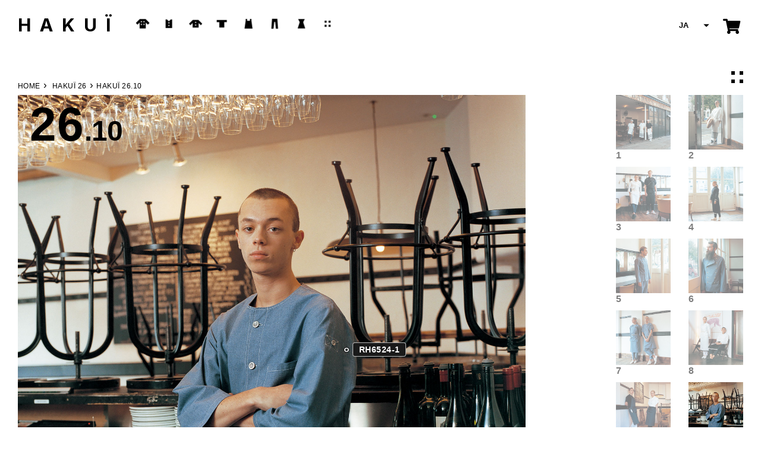

--- FILE ---
content_type: text/html; charset=utf-8
request_url: https://www.hakui-shop.com/pages/hakui26-10
body_size: 14111
content:
<!doctype html>
<html class="no-js">
<head>
<!-- Google Tag Manager -->
<script>(function(w,d,s,l,i){w[l]=w[l]||[];w[l].push({'gtm.start':
new Date().getTime(),event:'gtm.js'});var f=d.getElementsByTagName(s)[0],
j=d.createElement(s),dl=l!='dataLayer'?'&l='+l:'';j.async=true;j.src=
'https://www.googletagmanager.com/gtm.js?id='+i+dl;f.parentNode.insertBefore(j,f);
})(window,document,'script','dataLayer','GTM-M887G9Q');</script>
<!-- End Google Tag Manager -->

  <!-- Basic page needs ================================================== -->
  <meta charset="utf-8">
  <meta http-equiv="X-UA-Compatible" content="IE=edge,chrome=1">

  
  <link rel="shortcut icon" href="//www.hakui-shop.com/cdn/shop/files/H_mark_32x32.png?v=1623971857" type="image/png" />
  

  <!-- Title and description ================================================== -->
  <title>
  HAKUÏ 26 | SEVEN UNIFORM
  </title>

  
  <meta name="description" content="HAKUÏはデザイナー「アキラオノズカ」の手によるセブンユニフォームのワーキングエキップメントです。">
  

  <!-- Social meta ================================================== -->
  <!-- /snippets/social-meta-tags.liquid -->




<meta property="og:site_name" content="HAKUÏ">
<meta property="og:url" content="https://www.hakui-shop.com/pages/hakui26-10">
<meta property="og:title" content="HAKUÏ 26 | SEVEN UNIFORM">
<meta property="og:type" content="website">
<meta property="og:description" content="HAKUÏはデザイナー「アキラオノズカ」の手によるセブンユニフォームのワーキングエキップメントです。">

<meta property="og:image" content="http://www.hakui-shop.com/cdn/shop/files/checkout_1200x1200.jpg?v=1618830060">
<meta property="og:image:secure_url" content="https://www.hakui-shop.com/cdn/shop/files/checkout_1200x1200.jpg?v=1618830060">


<meta name="twitter:card" content="summary_large_image">
<meta name="twitter:title" content="HAKUÏ 26 | SEVEN UNIFORM">
<meta name="twitter:description" content="HAKUÏはデザイナー「アキラオノズカ」の手によるセブンユニフォームのワーキングエキップメントです。">


  <!-- Helpers ================================================== -->
  <link rel="canonical" href="https://www.hakui-shop.com/pages/hakui26-10">
  <meta name="viewport" content="width=device-width,initial-scale=1">
  <meta name="theme-color" content="#000000">

  <!-- CSS ================================================== -->
  <link href="//www.hakui-shop.com/cdn/shop/t/6/assets/timber.scss.css?v=447115955292594771759260428" rel="stylesheet" type="text/css" media="all" />
  <link href="//www.hakui-shop.com/cdn/shop/t/6/assets/theme.scss.css?v=68327643298326682471759260427" rel="stylesheet" type="text/css" media="all" />

  <script>
    window.theme = window.theme || {};

    var theme = {
      strings: {
        addToCart: "カートに追加する",
        soldOut: "SOLD OUT",
        unavailable: "お取り扱いできません",
        zoomClose: "閉じる (Esc)",
        zoomPrev: "前へ (Left arrow key)",
        zoomNext: "次へ (Right arrow key)",
        addressError: "住所を調べる際にエラーが発生しました",
        addressNoResults: "その住所は見つかりませんでした",
        addressQueryLimit: "Google APIの使用量の制限を超えました。\u003ca href=\"https:\/\/developers.google.com\/maps\/premium\/usage-limits\"\u003eプレミアムプラン\u003c\/a\u003eへのアップグレードをご検討ください。",
        authError: "あなたのGoogle Mapsのアカウント認証で問題が発生しました。"
      },
      settings: {
        // Adding some settings to allow the editor to update correctly when they are changed
        enableWideLayout: true,
        typeAccentTransform: false,
        typeAccentSpacing: false,
        baseFontSize: '16px',
        headerBaseFontSize: '28px',
        accentFontSize: '14px'
      },
      variables: {
        mediaQueryMedium: 'screen and (max-width: 768px)',
        bpSmall: false
      },
      moneyFormat: "¥{{amount_no_decimals}}"
    }

    document.documentElement.className = document.documentElement.className.replace('no-js', 'supports-js');
  </script>

  <!-- Header hook for plugins ================================================== -->
  <script>window.performance && window.performance.mark && window.performance.mark('shopify.content_for_header.start');</script><meta id="shopify-digital-wallet" name="shopify-digital-wallet" content="/47509078173/digital_wallets/dialog">
<link rel="alternate" hreflang="x-default" href="https://www.hakui-shop.com/pages/hakui26-10">
<link rel="alternate" hreflang="en" href="https://www.hakui-shop.com/en/pages/hakui26-10">
<script async="async" src="/checkouts/internal/preloads.js?locale=ja-JP"></script>
<script id="shopify-features" type="application/json">{"accessToken":"05e1258837821169393b12b5514543f8","betas":["rich-media-storefront-analytics"],"domain":"www.hakui-shop.com","predictiveSearch":false,"shopId":47509078173,"locale":"ja"}</script>
<script>var Shopify = Shopify || {};
Shopify.shop = "hakui-shop.myshopify.com";
Shopify.locale = "ja";
Shopify.currency = {"active":"JPY","rate":"1.0"};
Shopify.country = "JP";
Shopify.theme = {"name":"MinimalVer4","id":115130138822,"schema_name":"Minimal","schema_version":"12.0.2","theme_store_id":380,"role":"main"};
Shopify.theme.handle = "null";
Shopify.theme.style = {"id":null,"handle":null};
Shopify.cdnHost = "www.hakui-shop.com/cdn";
Shopify.routes = Shopify.routes || {};
Shopify.routes.root = "/";</script>
<script type="module">!function(o){(o.Shopify=o.Shopify||{}).modules=!0}(window);</script>
<script>!function(o){function n(){var o=[];function n(){o.push(Array.prototype.slice.apply(arguments))}return n.q=o,n}var t=o.Shopify=o.Shopify||{};t.loadFeatures=n(),t.autoloadFeatures=n()}(window);</script>
<script id="shop-js-analytics" type="application/json">{"pageType":"page"}</script>
<script defer="defer" async type="module" src="//www.hakui-shop.com/cdn/shopifycloud/shop-js/modules/v2/client.init-shop-cart-sync_CC4YuqVi.ja.esm.js"></script>
<script defer="defer" async type="module" src="//www.hakui-shop.com/cdn/shopifycloud/shop-js/modules/v2/chunk.common_JNsxW_hy.esm.js"></script>
<script type="module">
  await import("//www.hakui-shop.com/cdn/shopifycloud/shop-js/modules/v2/client.init-shop-cart-sync_CC4YuqVi.ja.esm.js");
await import("//www.hakui-shop.com/cdn/shopifycloud/shop-js/modules/v2/chunk.common_JNsxW_hy.esm.js");

  window.Shopify.SignInWithShop?.initShopCartSync?.({"fedCMEnabled":true,"windoidEnabled":true});

</script>
<script id="__st">var __st={"a":47509078173,"offset":32400,"reqid":"8870c670-9081-42b3-8de7-4a7c27a47fdc-1763352866","pageurl":"www.hakui-shop.com\/pages\/hakui26-10","s":"pages-68816404637","u":"50bfdd663e16","p":"page","rtyp":"page","rid":68816404637};</script>
<script>window.ShopifyPaypalV4VisibilityTracking = true;</script>
<script id="captcha-bootstrap">!function(){'use strict';const t='contact',e='account',n='new_comment',o=[[t,t],['blogs',n],['comments',n],[t,'customer']],c=[[e,'customer_login'],[e,'guest_login'],[e,'recover_customer_password'],[e,'create_customer']],r=t=>t.map((([t,e])=>`form[action*='/${t}']:not([data-nocaptcha='true']) input[name='form_type'][value='${e}']`)).join(','),a=t=>()=>t?[...document.querySelectorAll(t)].map((t=>t.form)):[];function s(){const t=[...o],e=r(t);return a(e)}const i='password',u='form_key',d=['recaptcha-v3-token','g-recaptcha-response','h-captcha-response',i],f=()=>{try{return window.sessionStorage}catch{return}},m='__shopify_v',_=t=>t.elements[u];function p(t,e,n=!1){try{const o=window.sessionStorage,c=JSON.parse(o.getItem(e)),{data:r}=function(t){const{data:e,action:n}=t;return t[m]||n?{data:e,action:n}:{data:t,action:n}}(c);for(const[e,n]of Object.entries(r))t.elements[e]&&(t.elements[e].value=n);n&&o.removeItem(e)}catch(o){console.error('form repopulation failed',{error:o})}}const l='form_type',E='cptcha';function T(t){t.dataset[E]=!0}const w=window,h=w.document,L='Shopify',v='ce_forms',y='captcha';let A=!1;((t,e)=>{const n=(g='f06e6c50-85a8-45c8-87d0-21a2b65856fe',I='https://cdn.shopify.com/shopifycloud/storefront-forms-hcaptcha/ce_storefront_forms_captcha_hcaptcha.v1.5.2.iife.js',D={infoText:'hCaptchaによる保護',privacyText:'プライバシー',termsText:'利用規約'},(t,e,n)=>{const o=w[L][v],c=o.bindForm;if(c)return c(t,g,e,D).then(n);var r;o.q.push([[t,g,e,D],n]),r=I,A||(h.body.append(Object.assign(h.createElement('script'),{id:'captcha-provider',async:!0,src:r})),A=!0)});var g,I,D;w[L]=w[L]||{},w[L][v]=w[L][v]||{},w[L][v].q=[],w[L][y]=w[L][y]||{},w[L][y].protect=function(t,e){n(t,void 0,e),T(t)},Object.freeze(w[L][y]),function(t,e,n,w,h,L){const[v,y,A,g]=function(t,e,n){const i=e?o:[],u=t?c:[],d=[...i,...u],f=r(d),m=r(i),_=r(d.filter((([t,e])=>n.includes(e))));return[a(f),a(m),a(_),s()]}(w,h,L),I=t=>{const e=t.target;return e instanceof HTMLFormElement?e:e&&e.form},D=t=>v().includes(t);t.addEventListener('submit',(t=>{const e=I(t);if(!e)return;const n=D(e)&&!e.dataset.hcaptchaBound&&!e.dataset.recaptchaBound,o=_(e),c=g().includes(e)&&(!o||!o.value);(n||c)&&t.preventDefault(),c&&!n&&(function(t){try{if(!f())return;!function(t){const e=f();if(!e)return;const n=_(t);if(!n)return;const o=n.value;o&&e.removeItem(o)}(t);const e=Array.from(Array(32),(()=>Math.random().toString(36)[2])).join('');!function(t,e){_(t)||t.append(Object.assign(document.createElement('input'),{type:'hidden',name:u})),t.elements[u].value=e}(t,e),function(t,e){const n=f();if(!n)return;const o=[...t.querySelectorAll(`input[type='${i}']`)].map((({name:t})=>t)),c=[...d,...o],r={};for(const[a,s]of new FormData(t).entries())c.includes(a)||(r[a]=s);n.setItem(e,JSON.stringify({[m]:1,action:t.action,data:r}))}(t,e)}catch(e){console.error('failed to persist form',e)}}(e),e.submit())}));const S=(t,e)=>{t&&!t.dataset[E]&&(n(t,e.some((e=>e===t))),T(t))};for(const o of['focusin','change'])t.addEventListener(o,(t=>{const e=I(t);D(e)&&S(e,y())}));const B=e.get('form_key'),M=e.get(l),P=B&&M;t.addEventListener('DOMContentLoaded',(()=>{const t=y();if(P)for(const e of t)e.elements[l].value===M&&p(e,B);[...new Set([...A(),...v().filter((t=>'true'===t.dataset.shopifyCaptcha))])].forEach((e=>S(e,t)))}))}(h,new URLSearchParams(w.location.search),n,t,e,['guest_login'])})(!0,!0)}();</script>
<script integrity="sha256-52AcMU7V7pcBOXWImdc/TAGTFKeNjmkeM1Pvks/DTgc=" data-source-attribution="shopify.loadfeatures" defer="defer" src="//www.hakui-shop.com/cdn/shopifycloud/storefront/assets/storefront/load_feature-81c60534.js" crossorigin="anonymous"></script>
<script data-source-attribution="shopify.dynamic_checkout.dynamic.init">var Shopify=Shopify||{};Shopify.PaymentButton=Shopify.PaymentButton||{isStorefrontPortableWallets:!0,init:function(){window.Shopify.PaymentButton.init=function(){};var t=document.createElement("script");t.src="https://www.hakui-shop.com/cdn/shopifycloud/portable-wallets/latest/portable-wallets.ja.js",t.type="module",document.head.appendChild(t)}};
</script>
<script data-source-attribution="shopify.dynamic_checkout.buyer_consent">
  function portableWalletsHideBuyerConsent(e){var t=document.getElementById("shopify-buyer-consent"),n=document.getElementById("shopify-subscription-policy-button");t&&n&&(t.classList.add("hidden"),t.setAttribute("aria-hidden","true"),n.removeEventListener("click",e))}function portableWalletsShowBuyerConsent(e){var t=document.getElementById("shopify-buyer-consent"),n=document.getElementById("shopify-subscription-policy-button");t&&n&&(t.classList.remove("hidden"),t.removeAttribute("aria-hidden"),n.addEventListener("click",e))}window.Shopify?.PaymentButton&&(window.Shopify.PaymentButton.hideBuyerConsent=portableWalletsHideBuyerConsent,window.Shopify.PaymentButton.showBuyerConsent=portableWalletsShowBuyerConsent);
</script>
<script data-source-attribution="shopify.dynamic_checkout.cart.bootstrap">document.addEventListener("DOMContentLoaded",(function(){function t(){return document.querySelector("shopify-accelerated-checkout-cart, shopify-accelerated-checkout")}if(t())Shopify.PaymentButton.init();else{new MutationObserver((function(e,n){t()&&(Shopify.PaymentButton.init(),n.disconnect())})).observe(document.body,{childList:!0,subtree:!0})}}));
</script>

<script>window.performance && window.performance.mark && window.performance.mark('shopify.content_for_header.end');</script>

  <script src="//www.hakui-shop.com/cdn/shop/t/6/assets/jquery-2.2.3.min.js?v=58211863146907186831604362779" type="text/javascript"></script>

  <script src="//www.hakui-shop.com/cdn/shop/t/6/assets/lazysizes.min.js?v=155223123402716617051604362780" async="async"></script>

  
  

<link rel="stylesheet" href="//seven-shop.jp/hakui/shopify.css?version=0901.1200" type="text/css" media="all" />
<link rel="stylesheet" href="//seven-shop.jp/hakui/index.css?version=0901.12" type="text/css" media="all" />
<link rel="stylesheet" href="//seven-shop.jp/hakui/swiper2021.css?version=2025" type="text/css" media="all" />
<link rel="stylesheet" href="//seven-shop.jp/hakui/animate.css" type="text/css" media="all" />
<script src="//seven-shop.jp/hakui/js/animate.js"type="text/javascript" ></script>
<script src="//seven-shop.jp/hakui/js/popbox.js"type="text/javascript" ></script>
<link rel="apple-touch-icon" href="//seven-shop.jp/hakui/apple-touch-icon.png">
  <script type="text/javascript" charset="utf-8">
$(document).ready(function(){
$('.popbox').popbox();
});
</script>
<script src="//seven-shop.jp/hakui/js/jquery.easing.min.js" type="text/javascript"></script>
<script src="//seven-shop.jp/hakui/js/jquery.delay.js" type="text/javascript" charset="utf-8"></script>
<script>$(function() { $('#navToggle').click(function(){ $('.org-header').toggleClass('openNav');});});</script>
<link rel="stylesheet" href="https://use.fontawesome.com/releases/v5.7.2/css/all.css" integrity="sha384-fnmOCqbTlWIlj8LyTjo7mOUStjsKC4pOpQbqyi7RrhN7udi9RwhKkMHpvLbHG9Sr" crossorigin="anonymous">
<script>
  (function(d) {
    var config = {
      kitId: 'nye7mbq',
      scriptTimeout: 3000,
      async: true
    },
    h=d.documentElement,t=setTimeout(function(){h.className=h.className.replace(/\bwf-loading\b/g,"")+" wf-inactive";},config.scriptTimeout),tk=d.createElement("script"),f=false,s=d.getElementsByTagName("script")[0],a;h.className+=" wf-loading";tk.src='https://use.typekit.net/'+config.kitId+'.js';tk.async=true;tk.onload=tk.onreadystatechange=function(){a=this.readyState;if(f||a&&a!="complete"&&a!="loaded")return;f=true;clearTimeout(t);try{Typekit.load(config)}catch(e){}};s.parentNode.insertBefore(tk,s)
  })(document);
</script>

<script>
  var variantStock = {};
</script>

<link href="https://monorail-edge.shopifysvc.com" rel="dns-prefetch">
<script>(function(){if ("sendBeacon" in navigator && "performance" in window) {try {var session_token_from_headers = performance.getEntriesByType('navigation')[0].serverTiming.find(x => x.name == '_s').description;} catch {var session_token_from_headers = undefined;}var session_cookie_matches = document.cookie.match(/_shopify_s=([^;]*)/);var session_token_from_cookie = session_cookie_matches && session_cookie_matches.length === 2 ? session_cookie_matches[1] : "";var session_token = session_token_from_headers || session_token_from_cookie || "";function handle_abandonment_event(e) {var entries = performance.getEntries().filter(function(entry) {return /monorail-edge.shopifysvc.com/.test(entry.name);});if (!window.abandonment_tracked && entries.length === 0) {window.abandonment_tracked = true;var currentMs = Date.now();var navigation_start = performance.timing.navigationStart;var payload = {shop_id: 47509078173,url: window.location.href,navigation_start,duration: currentMs - navigation_start,session_token,page_type: "page"};window.navigator.sendBeacon("https://monorail-edge.shopifysvc.com/v1/produce", JSON.stringify({schema_id: "online_store_buyer_site_abandonment/1.1",payload: payload,metadata: {event_created_at_ms: currentMs,event_sent_at_ms: currentMs}}));}}window.addEventListener('pagehide', handle_abandonment_event);}}());</script>
<script id="web-pixels-manager-setup">(function e(e,d,r,n,o){if(void 0===o&&(o={}),!Boolean(null===(a=null===(i=window.Shopify)||void 0===i?void 0:i.analytics)||void 0===a?void 0:a.replayQueue)){var i,a;window.Shopify=window.Shopify||{};var t=window.Shopify;t.analytics=t.analytics||{};var s=t.analytics;s.replayQueue=[],s.publish=function(e,d,r){return s.replayQueue.push([e,d,r]),!0};try{self.performance.mark("wpm:start")}catch(e){}var l=function(){var e={modern:/Edge?\/(1{2}[4-9]|1[2-9]\d|[2-9]\d{2}|\d{4,})\.\d+(\.\d+|)|Firefox\/(1{2}[4-9]|1[2-9]\d|[2-9]\d{2}|\d{4,})\.\d+(\.\d+|)|Chrom(ium|e)\/(9{2}|\d{3,})\.\d+(\.\d+|)|(Maci|X1{2}).+ Version\/(15\.\d+|(1[6-9]|[2-9]\d|\d{3,})\.\d+)([,.]\d+|)( \(\w+\)|)( Mobile\/\w+|) Safari\/|Chrome.+OPR\/(9{2}|\d{3,})\.\d+\.\d+|(CPU[ +]OS|iPhone[ +]OS|CPU[ +]iPhone|CPU IPhone OS|CPU iPad OS)[ +]+(15[._]\d+|(1[6-9]|[2-9]\d|\d{3,})[._]\d+)([._]\d+|)|Android:?[ /-](13[3-9]|1[4-9]\d|[2-9]\d{2}|\d{4,})(\.\d+|)(\.\d+|)|Android.+Firefox\/(13[5-9]|1[4-9]\d|[2-9]\d{2}|\d{4,})\.\d+(\.\d+|)|Android.+Chrom(ium|e)\/(13[3-9]|1[4-9]\d|[2-9]\d{2}|\d{4,})\.\d+(\.\d+|)|SamsungBrowser\/([2-9]\d|\d{3,})\.\d+/,legacy:/Edge?\/(1[6-9]|[2-9]\d|\d{3,})\.\d+(\.\d+|)|Firefox\/(5[4-9]|[6-9]\d|\d{3,})\.\d+(\.\d+|)|Chrom(ium|e)\/(5[1-9]|[6-9]\d|\d{3,})\.\d+(\.\d+|)([\d.]+$|.*Safari\/(?![\d.]+ Edge\/[\d.]+$))|(Maci|X1{2}).+ Version\/(10\.\d+|(1[1-9]|[2-9]\d|\d{3,})\.\d+)([,.]\d+|)( \(\w+\)|)( Mobile\/\w+|) Safari\/|Chrome.+OPR\/(3[89]|[4-9]\d|\d{3,})\.\d+\.\d+|(CPU[ +]OS|iPhone[ +]OS|CPU[ +]iPhone|CPU IPhone OS|CPU iPad OS)[ +]+(10[._]\d+|(1[1-9]|[2-9]\d|\d{3,})[._]\d+)([._]\d+|)|Android:?[ /-](13[3-9]|1[4-9]\d|[2-9]\d{2}|\d{4,})(\.\d+|)(\.\d+|)|Mobile Safari.+OPR\/([89]\d|\d{3,})\.\d+\.\d+|Android.+Firefox\/(13[5-9]|1[4-9]\d|[2-9]\d{2}|\d{4,})\.\d+(\.\d+|)|Android.+Chrom(ium|e)\/(13[3-9]|1[4-9]\d|[2-9]\d{2}|\d{4,})\.\d+(\.\d+|)|Android.+(UC? ?Browser|UCWEB|U3)[ /]?(15\.([5-9]|\d{2,})|(1[6-9]|[2-9]\d|\d{3,})\.\d+)\.\d+|SamsungBrowser\/(5\.\d+|([6-9]|\d{2,})\.\d+)|Android.+MQ{2}Browser\/(14(\.(9|\d{2,})|)|(1[5-9]|[2-9]\d|\d{3,})(\.\d+|))(\.\d+|)|K[Aa][Ii]OS\/(3\.\d+|([4-9]|\d{2,})\.\d+)(\.\d+|)/},d=e.modern,r=e.legacy,n=navigator.userAgent;return n.match(d)?"modern":n.match(r)?"legacy":"unknown"}(),u="modern"===l?"modern":"legacy",c=(null!=n?n:{modern:"",legacy:""})[u],f=function(e){return[e.baseUrl,"/wpm","/b",e.hashVersion,"modern"===e.buildTarget?"m":"l",".js"].join("")}({baseUrl:d,hashVersion:r,buildTarget:u}),m=function(e){var d=e.version,r=e.bundleTarget,n=e.surface,o=e.pageUrl,i=e.monorailEndpoint;return{emit:function(e){var a=e.status,t=e.errorMsg,s=(new Date).getTime(),l=JSON.stringify({metadata:{event_sent_at_ms:s},events:[{schema_id:"web_pixels_manager_load/3.1",payload:{version:d,bundle_target:r,page_url:o,status:a,surface:n,error_msg:t},metadata:{event_created_at_ms:s}}]});if(!i)return console&&console.warn&&console.warn("[Web Pixels Manager] No Monorail endpoint provided, skipping logging."),!1;try{return self.navigator.sendBeacon.bind(self.navigator)(i,l)}catch(e){}var u=new XMLHttpRequest;try{return u.open("POST",i,!0),u.setRequestHeader("Content-Type","text/plain"),u.send(l),!0}catch(e){return console&&console.warn&&console.warn("[Web Pixels Manager] Got an unhandled error while logging to Monorail."),!1}}}}({version:r,bundleTarget:l,surface:e.surface,pageUrl:self.location.href,monorailEndpoint:e.monorailEndpoint});try{o.browserTarget=l,function(e){var d=e.src,r=e.async,n=void 0===r||r,o=e.onload,i=e.onerror,a=e.sri,t=e.scriptDataAttributes,s=void 0===t?{}:t,l=document.createElement("script"),u=document.querySelector("head"),c=document.querySelector("body");if(l.async=n,l.src=d,a&&(l.integrity=a,l.crossOrigin="anonymous"),s)for(var f in s)if(Object.prototype.hasOwnProperty.call(s,f))try{l.dataset[f]=s[f]}catch(e){}if(o&&l.addEventListener("load",o),i&&l.addEventListener("error",i),u)u.appendChild(l);else{if(!c)throw new Error("Did not find a head or body element to append the script");c.appendChild(l)}}({src:f,async:!0,onload:function(){if(!function(){var e,d;return Boolean(null===(d=null===(e=window.Shopify)||void 0===e?void 0:e.analytics)||void 0===d?void 0:d.initialized)}()){var d=window.webPixelsManager.init(e)||void 0;if(d){var r=window.Shopify.analytics;r.replayQueue.forEach((function(e){var r=e[0],n=e[1],o=e[2];d.publishCustomEvent(r,n,o)})),r.replayQueue=[],r.publish=d.publishCustomEvent,r.visitor=d.visitor,r.initialized=!0}}},onerror:function(){return m.emit({status:"failed",errorMsg:"".concat(f," has failed to load")})},sri:function(e){var d=/^sha384-[A-Za-z0-9+/=]+$/;return"string"==typeof e&&d.test(e)}(c)?c:"",scriptDataAttributes:o}),m.emit({status:"loading"})}catch(e){m.emit({status:"failed",errorMsg:(null==e?void 0:e.message)||"Unknown error"})}}})({shopId: 47509078173,storefrontBaseUrl: "https://www.hakui-shop.com",extensionsBaseUrl: "https://extensions.shopifycdn.com/cdn/shopifycloud/web-pixels-manager",monorailEndpoint: "https://monorail-edge.shopifysvc.com/unstable/produce_batch",surface: "storefront-renderer",enabledBetaFlags: ["2dca8a86"],webPixelsConfigList: [{"id":"shopify-app-pixel","configuration":"{}","eventPayloadVersion":"v1","runtimeContext":"STRICT","scriptVersion":"0450","apiClientId":"shopify-pixel","type":"APP","privacyPurposes":["ANALYTICS","MARKETING"]},{"id":"shopify-custom-pixel","eventPayloadVersion":"v1","runtimeContext":"LAX","scriptVersion":"0450","apiClientId":"shopify-pixel","type":"CUSTOM","privacyPurposes":["ANALYTICS","MARKETING"]}],isMerchantRequest: false,initData: {"shop":{"name":"HAKUÏ","paymentSettings":{"currencyCode":"JPY"},"myshopifyDomain":"hakui-shop.myshopify.com","countryCode":"JP","storefrontUrl":"https:\/\/www.hakui-shop.com"},"customer":null,"cart":null,"checkout":null,"productVariants":[],"purchasingCompany":null},},"https://www.hakui-shop.com/cdn","ae1676cfwd2530674p4253c800m34e853cb",{"modern":"","legacy":""},{"shopId":"47509078173","storefrontBaseUrl":"https:\/\/www.hakui-shop.com","extensionBaseUrl":"https:\/\/extensions.shopifycdn.com\/cdn\/shopifycloud\/web-pixels-manager","surface":"storefront-renderer","enabledBetaFlags":"[\"2dca8a86\"]","isMerchantRequest":"false","hashVersion":"ae1676cfwd2530674p4253c800m34e853cb","publish":"custom","events":"[[\"page_viewed\",{}]]"});</script><script>
  window.ShopifyAnalytics = window.ShopifyAnalytics || {};
  window.ShopifyAnalytics.meta = window.ShopifyAnalytics.meta || {};
  window.ShopifyAnalytics.meta.currency = 'JPY';
  var meta = {"page":{"pageType":"page","resourceType":"page","resourceId":68816404637}};
  for (var attr in meta) {
    window.ShopifyAnalytics.meta[attr] = meta[attr];
  }
</script>
<script class="analytics">
  (function () {
    var customDocumentWrite = function(content) {
      var jquery = null;

      if (window.jQuery) {
        jquery = window.jQuery;
      } else if (window.Checkout && window.Checkout.$) {
        jquery = window.Checkout.$;
      }

      if (jquery) {
        jquery('body').append(content);
      }
    };

    var hasLoggedConversion = function(token) {
      if (token) {
        return document.cookie.indexOf('loggedConversion=' + token) !== -1;
      }
      return false;
    }

    var setCookieIfConversion = function(token) {
      if (token) {
        var twoMonthsFromNow = new Date(Date.now());
        twoMonthsFromNow.setMonth(twoMonthsFromNow.getMonth() + 2);

        document.cookie = 'loggedConversion=' + token + '; expires=' + twoMonthsFromNow;
      }
    }

    var trekkie = window.ShopifyAnalytics.lib = window.trekkie = window.trekkie || [];
    if (trekkie.integrations) {
      return;
    }
    trekkie.methods = [
      'identify',
      'page',
      'ready',
      'track',
      'trackForm',
      'trackLink'
    ];
    trekkie.factory = function(method) {
      return function() {
        var args = Array.prototype.slice.call(arguments);
        args.unshift(method);
        trekkie.push(args);
        return trekkie;
      };
    };
    for (var i = 0; i < trekkie.methods.length; i++) {
      var key = trekkie.methods[i];
      trekkie[key] = trekkie.factory(key);
    }
    trekkie.load = function(config) {
      trekkie.config = config || {};
      trekkie.config.initialDocumentCookie = document.cookie;
      var first = document.getElementsByTagName('script')[0];
      var script = document.createElement('script');
      script.type = 'text/javascript';
      script.onerror = function(e) {
        var scriptFallback = document.createElement('script');
        scriptFallback.type = 'text/javascript';
        scriptFallback.onerror = function(error) {
                var Monorail = {
      produce: function produce(monorailDomain, schemaId, payload) {
        var currentMs = new Date().getTime();
        var event = {
          schema_id: schemaId,
          payload: payload,
          metadata: {
            event_created_at_ms: currentMs,
            event_sent_at_ms: currentMs
          }
        };
        return Monorail.sendRequest("https://" + monorailDomain + "/v1/produce", JSON.stringify(event));
      },
      sendRequest: function sendRequest(endpointUrl, payload) {
        // Try the sendBeacon API
        if (window && window.navigator && typeof window.navigator.sendBeacon === 'function' && typeof window.Blob === 'function' && !Monorail.isIos12()) {
          var blobData = new window.Blob([payload], {
            type: 'text/plain'
          });

          if (window.navigator.sendBeacon(endpointUrl, blobData)) {
            return true;
          } // sendBeacon was not successful

        } // XHR beacon

        var xhr = new XMLHttpRequest();

        try {
          xhr.open('POST', endpointUrl);
          xhr.setRequestHeader('Content-Type', 'text/plain');
          xhr.send(payload);
        } catch (e) {
          console.log(e);
        }

        return false;
      },
      isIos12: function isIos12() {
        return window.navigator.userAgent.lastIndexOf('iPhone; CPU iPhone OS 12_') !== -1 || window.navigator.userAgent.lastIndexOf('iPad; CPU OS 12_') !== -1;
      }
    };
    Monorail.produce('monorail-edge.shopifysvc.com',
      'trekkie_storefront_load_errors/1.1',
      {shop_id: 47509078173,
      theme_id: 115130138822,
      app_name: "storefront",
      context_url: window.location.href,
      source_url: "//www.hakui-shop.com/cdn/s/trekkie.storefront.308893168db1679b4a9f8a086857af995740364f.min.js"});

        };
        scriptFallback.async = true;
        scriptFallback.src = '//www.hakui-shop.com/cdn/s/trekkie.storefront.308893168db1679b4a9f8a086857af995740364f.min.js';
        first.parentNode.insertBefore(scriptFallback, first);
      };
      script.async = true;
      script.src = '//www.hakui-shop.com/cdn/s/trekkie.storefront.308893168db1679b4a9f8a086857af995740364f.min.js';
      first.parentNode.insertBefore(script, first);
    };
    trekkie.load(
      {"Trekkie":{"appName":"storefront","development":false,"defaultAttributes":{"shopId":47509078173,"isMerchantRequest":null,"themeId":115130138822,"themeCityHash":"9729429438167605558","contentLanguage":"ja","currency":"JPY","eventMetadataId":"358d1dd9-2c18-4bcc-8eee-efc87569ed5b"},"isServerSideCookieWritingEnabled":true,"monorailRegion":"shop_domain","enabledBetaFlags":["f0df213a"]},"Session Attribution":{},"S2S":{"facebookCapiEnabled":false,"source":"trekkie-storefront-renderer","apiClientId":580111}}
    );

    var loaded = false;
    trekkie.ready(function() {
      if (loaded) return;
      loaded = true;

      window.ShopifyAnalytics.lib = window.trekkie;

      var originalDocumentWrite = document.write;
      document.write = customDocumentWrite;
      try { window.ShopifyAnalytics.merchantGoogleAnalytics.call(this); } catch(error) {};
      document.write = originalDocumentWrite;

      window.ShopifyAnalytics.lib.page(null,{"pageType":"page","resourceType":"page","resourceId":68816404637,"shopifyEmitted":true});

      var match = window.location.pathname.match(/checkouts\/(.+)\/(thank_you|post_purchase)/)
      var token = match? match[1]: undefined;
      if (!hasLoggedConversion(token)) {
        setCookieIfConversion(token);
        
      }
    });


        var eventsListenerScript = document.createElement('script');
        eventsListenerScript.async = true;
        eventsListenerScript.src = "//www.hakui-shop.com/cdn/shopifycloud/storefront/assets/shop_events_listener-3da45d37.js";
        document.getElementsByTagName('head')[0].appendChild(eventsListenerScript);

})();</script>
<script
  defer
  src="https://www.hakui-shop.com/cdn/shopifycloud/perf-kit/shopify-perf-kit-2.1.2.min.js"
  data-application="storefront-renderer"
  data-shop-id="47509078173"
  data-render-region="gcp-us-east1"
  data-page-type="page"
  data-theme-instance-id="115130138822"
  data-theme-name="Minimal"
  data-theme-version="12.0.2"
  data-monorail-region="shop_domain"
  data-resource-timing-sampling-rate="10"
  data-shs="true"
  data-shs-beacon="true"
  data-shs-export-with-fetch="true"
  data-shs-logs-sample-rate="1"
></script>
</head>

<body class="h26-10 template-page">
<!-- Google Tag Manager (noscript) -->
<noscript><iframe src="https://www.googletagmanager.com/ns.html?id=GTM-M887G9Q"
height="0" width="0" style="display:none;visibility:hidden"></iframe></noscript>
<!-- End Google Tag Manager (noscript) -->
  <div id="shopify-section-header" class="shopify-section"><style>
  .logo__image-wrapper {
    max-width: 60px;
  }
  /*================= If logo is above navigation ================== */
  

  /*============ If logo is on the same line as navigation ============ */
  


  
    @media screen and (min-width: 769px) {
      .site-nav {
        text-align: right!important;
      }
    }
  
</style>

<div data-section-id="header" data-section-type="header-section" class="header-box">
  
<div id="navToggle"><div><span></span><span></span><span></span><span></span></div></div>
<div class="org-header">
<nav id="baners" clsss="clearfix">

<a href="/collections/hakui-32">
<div class="ban_box clearfix">
<div class="logosetS">
<span class="logo">HAKUÏ</span><span class="vol">32</span>
</div>
<div class="imgsetS"><img src="//seven-shop.jp/hakui/hakui32/th.jpg" alt="hakui32"></div>
</div>
</a>
  
<a href="/collections/hakui-31">
<div class="ban_box clearfix">
<div class="logosetS">
<span class="logo">HAKUÏ</span><span class="vol">31</span>
</div>
<div class="imgsetS"><img src="//seven-shop.jp/hakui/hakui31/th.jpg" alt="hakui31"></div>
</div>
</a>

<a href="/collections/hakui-30">
<div class="ban_box clearfix">
<div class="logosetS">
<span class="logo">HAKUÏ</span><span class="vol">30</span>
</div>
<div class="imgsetS"><img src="//seven-press.com/shopify/hakui30/th.jpg" alt="hakui30"></div>
</div>
</a>

<a href="/collections/hakui-29">
<div class="ban_box clearfix">
<div class="logosetS">
<span class="logo">HAKUÏ</span><span class="vol">29</span>
</div>
<div class="imgsetS"><img src="//seven-press.com/shopify/hakui29/th.jpg" alt="hakui29"></div>
</div>
</a>

<a href="/collections/hakui-28">
<div class="ban_box clearfix">
<div class="logosetS">
<span class="logo">HAKUÏ</span><span class="vol">28</span>
</div>
<div class="imgsetS"><img src="//seven-press.com/shopify/hakui28/th.jpg" alt="hakui28"></div>

</div>
</a>

<a href="/collections/hakui-27">
<div class="ban_box clearfix">
<div class="logosetS">
<span class="logo">HAKUÏ</span><span class="vol">27</span>
</div>
<div class="imgsetS"><img src="//seven-press.com/shopify/hakui27/th.jpg" alt="hakui27"></div>
</div>
</a>

<a href="/collections/hakui-26">
<div class="ban_box clearfix">
<div class="logosetS">
<span class="logo">HAKUÏ</span><span class="vol">26</span>
</div>
<div class="imgsetS"><img src="//seven-press.com/shopify/hakui26/th.jpg" alt="hakui26"></div>
</div>
</a>

<a href="/collections/hakui-25">
<div class="ban_box clearfix">
<div class="logosetS">
<span class="logo">HAKUÏ</span><span class="vol">25</span>
</div>
<div class="imgsetS"><img src="//seven-press.com/shopify/hakui25/th.jpg" alt="hakui25"></div>
</div>
</a>

<a href="/collections/hakui-24">
<div class="ban_box clearfix">
<div class="logosetS">
<span class="logo">HAKUÏ</span><span class="vol">24</span>
</div>
<div class="imgsetS"><img src="//seven-press.com/shopify/hakui24/th.jpg" alt="hakui24"></div>
</div>
</a>

<a href="/collections/hakui-23">
<div class="ban_box clearfix">
<div class="logosetS">
<span class="logo">HAKUÏ</span><span class="vol">23</span>
</div>
<div class="imgsetS"><img src="//seven-press.com/shopify/hakui23/th.jpg" alt="hakui23"></div>
</div>
</a>

<a href="/collections/hakui-22">
<div class="ban_box clearfix">
<div class="logosetS">
<span class="logo">HAKUÏ</span><span class="vol">22</span>
</div>
<div class="imgsetS"><img src="//seven-press.com/shopify/hakui22/th.jpg" alt="hakui22"></div>
</div>
</a>

<a href="/collections/hakui-21">
<div class="ban_box clearfix">
<div class="logosetS">
<span class="logo">HAKUÏ</span><span class="vol">21</span>
</div>
<div class="imgsetS"><img src="//seven-press.com/shopify/hakui21/th.jpg" alt="hakui21"></div>
</div>
</a>

<a href="/collections/hakui-20">
<div class="ban_box clearfix">
<div class="logosetS">
<span class="logo">HAKUÏ</span><span class="vol">20</span>
</div>
<div class="imgsetS"><img src="//seven-press.com/shopify/hakui20/th.jpg" alt="hakui20"></div>
</div>
</a>

<a href="/collections/hakui-19">
<div class="ban_box clearfix">
<div class="logosetS">
<span class="logo">HAKUÏ</span><span class="vol">19</span>
</div>
<div class="imgsetS"><img src="//seven-press.com/shopify/hakui19/th.jpg" alt="hakui19"></div>
</div>
</a>

<a href="/collections/hakui-18">
<div class="ban_box clearfix">
<div class="logosetS">
<span class="logo">HAKUÏ</span><span class="vol">18</span>
</div>
<div class="imgsetS"><img src="//seven-press.com/shopify/hakui18/th.jpg" alt="hakui18"></div>
</div>
</a>

<a href="/collections/hakui-17">
<div class="ban_box clearfix">
<div class="logosetS">
<span class="logo">HAKUÏ</span><span class="vol">17</span>
</div>
<div class="imgsetS"><img src="//seven-press.com/shopify/hakui17/th.jpg" alt="hakui17"></div>
</div>
</a>

<a href="/collections/hakui-16">
<div class="ban_box clearfix">
<div class="logosetS">
<span class="logo">HAKUÏ</span><span class="vol">16</span>
</div>
<div class="imgsetS"><img src="//seven-press.com/shopify/hakui16/th.jpg" alt="hakui16"></div>
</div>
</a>

<a href="/collections/hakui-15">
<div class="ban_box clearfix">
<div class="logosetS">
<span class="logo">HAKUÏ</span><span class="vol">15</span>
</div>
<div class="imgsetS"><img src="//seven-press.com/shopify/hakui15/th.jpg" alt="hakui15"></div>
</div>
</a>

<a href="/collections/hakui-14">
<div class="ban_box clearfix">
<div class="logosetS">
<span class="logo">HAKUÏ</span><span class="vol">14</span>
</div>
<div class="imgsetS"><img src="//seven-press.com/shopify/hakui14/th.jpg" alt="hakui14"></div>
</div>
</a>

<a href="/collections/hakui-basic">
<div class="ban_box clearfix">
<div class="logosetS">
<span class="logo">HAKUÏ</span><span class="basic">BASIC</span>
</div>
<div class="imgsetS"><img src="//seven-press.com/shopify/basic/th.jpg" alt="basic"></div>
</div>
</a>

<!--a href="/pages/archives">
<div class="ban_box clearfix">
<div class="logosetS">
<span class="logo">HAKUÏ</span><span class="basic">ARCHIVES</span>
</div>
<div class="imgsetS"><img src="//seven-press.com/shopify/archives/th.jpg" alt="archives"></div>
</div>
</a-->

</nav>
</div>
  
  
<div class="header-bar">
<h1 class="factlogo"><a href="/">HAKUÏ</a></h1>
<div class="factnav">
  <ul>
  <li><a href="/collections/coat-jacket">Coat</a></li>
  <li><a href="/collections/vest">Vest</a></li>
  <li><a href="/collections/shirt">Shirt</a></li>
  <li><a href="/collections/t-shirt">T-shirt</a></li>
  <li><a href="/collections/apron">Apron</a></li>
  <li><a href="/collections/pants">Pants</a></li>
  <li><a href="/collections/women">Women</a></li>
  <li><a href="/collections/other">Other</a></li>
  </ul>
  </div>
<div class="wrapper medium-down--hide">
<div class="post-large--display-table factheader">
  

        <div class="header-bar__right post-large--display-table-cell">

          
            <ul class="header-bar__module header-bar__module--list">
              
                <li>
                  <a href="https://shopify.com/47509078173/account?locale=ja&amp;region_country=JP" id="customer_login_link">ログイン</a>
                </li>
                <li>または</li>
                <li>
                  <a href="https://shopify.com/47509078173/account?locale=ja" id="customer_register_link">アカウントを作成する</a>
                </li>
              
            </ul>
          

          <div class="header-bar__module">
            <span class="header-bar__sep" aria-hidden="true"></span>
            <a href="/cart" class="cart-page-link">
              <!--span class="icon icon-cart header-bar__cart-icon" aria-hidden="true"></span-->
              <i class="fas fa-shopping-cart"></i><!--------PCカート-------->
            </a>
          </div>

          <!--div class="header-bar__module">
            <a href="/cart" class="cart-page-link">
              
              <span class="cart-count header-bar__cart-count hidden-count">0</span>
            </a>
          </div-->

          

        </div>
      </div>
    </div>

    <div class="wrapper post-large--hide announcement-bar--mobile">
      
    </div>

    <div class="wrapper post-large--hide">
      
    
     <!------ここにSP ------>
      
        <!--button type="button" class="mobile-nav-trigger" id="MobileNavTrigger" aria-controls="MobileNav" aria-expanded="false">
          <span class="icon icon-hamburger" aria-hidden="true"></span>
          
        </button-->
      
      <a href="/cart" class="cart-page-link mobile-cart-page-link">
              <i class="fas fa-shopping-cart"></i><!--------SPカート-------->
         <span class="cart-count hidden-count">0</span>
      </a>
    </div>
    <nav role="navigation">
  <ul id="MobileNav" class="mobile-nav post-large--hide">
    

    
      
        <li class="mobile-nav__link">
          <a href="https://shopify.com/47509078173/account?locale=ja&amp;region_country=JP" id="customer_login_link">ログイン</a>
        </li>
        <li class="mobile-nav__link">
          <a href="https://shopify.com/47509078173/account?locale=ja" id="customer_register_link">アカウントを作成する</a>
        </li>
      
    

    <li class="mobile-nav__link">
      
    </li>
  </ul>
</nav>

  </div>

  <header class="site-header" role="banner">
    <div class="wrapper">

      
        <div class="grid--full post-large--display-table">
          
             
          
          <div class="grid__item post-large--one-third post-large--display-table-cell">
            
              <div class="h1 site-header__logo post-large--left" itemscope itemtype="http://schema.org/Organization">
            
              

                
                <!--a href="/" itemprop="url">HAKUÏ</a--><!--------ロゴ-------->
                
                
                
            
              </div>
            
          </div>
          
          
          
          
          <div class="grid__item post-large--two-thirds post-large--display-table-cell medium-down--hide">
            
<nav>
  <ul class="site-nav" id="AccessibleNav">
    
  </ul>
</nav>

          </div>
        </div>
      

    </div>
  </header>
</div>



</div>

  <main class="wrapper main-content" role="main">
    <div class="grid">
        <div class="grid__item">
          <header class="section-header">
  <h1 class="section-header__title">hakui26-10</h1>
</header>


<div class="rte">
  <style><!--
.popbox#RH6524-1 { left: 65%; top: 50%; }
--></style>
<div id="CollectionSection" data-section-id="collection-template" data-section-type="collection-template" data-sort-enabled="true" data-tags-enabled="true">
<div class="section-header section-header--breadcrumb"><nav class="breadcrumb" role="navigation" aria-label="breadcrumbs"><a href="/">HOME</a><span aria-hidden="true" class="breadcrumb__sep">›</span> <a href="/collections/hakui-26"><span>HAKUÏ 26</span></a><span aria-hidden="true" class="breadcrumb__sep">›</span><span>HAKUÏ 26.10</span></nav></div>
<div class="rte rte--header">
<article id="collection10" class="seriesbox clearfix">
<div id="hakuiiamages" class="swiper-container-- clearfix phj">
<h1 class="logosetL blk"><span class="vol">26<span class="subnum">.10</span></span></h1>
<div class="swiper-wrapper">
<div class="swiper-slide">
<img src="//seven-press.com/shopify/hakui26/10.jpg" alt="hakui26">
<div class="popbox ww" id="RH6524-1"><a href="/collections/hakui-26/products/rh6524-1"><span><img src="//seven-press.com/shopify/small/RH6524-1.jpg"></span><span>RH6524-1</span></a></div>
<div class="txtat">
<span class="ja">パンツは参考商品です。RH6524-1：実際の商品の袖丈は5分袖です。</span><span class="en">Pants are not for sale. RH6524-1：The actual product has half sleeves.</span>
</div>
</div>
</div>
</div>
<div id="models" clsss="clearfix">
<a clsss="model01" href="/pages/hakui26-1"><img src="//seven-press.com/shopify/hakui26/200/01.jpg" alt="hakui26"><span>1</span></a> <a clsss="model02" href="/pages/hakui26-2"><img src="//seven-press.com/shopify/hakui26/200/02.jpg" alt="hakui26"><span>2</span></a> <a clsss="model03" href="/pages/hakui26-3"><img src="//seven-press.com/shopify/hakui26/200/03.jpg" alt="hakui26"><span>3</span></a> <a clsss="model04" href="/pages/hakui26-4"><img src="//seven-press.com/shopify/hakui26/200/04.jpg" alt="hakui26"><span>4</span></a> <a clsss="model05" href="/pages/hakui26-5"><img src="//seven-press.com/shopify/hakui26/200/05.jpg" alt="hakui26"><span>5</span></a> <a clsss="model06" href="/pages/hakui26-6"><img src="//seven-press.com/shopify/hakui26/200/06.jpg" alt="hakui26"><span>6</span></a> <a clsss="model07" href="/pages/hakui26-7"><img src="//seven-press.com/shopify/hakui26/200/07.jpg" alt="hakui26"><span>7</span></a> <a clsss="model08" href="/pages/hakui26-8"><img src="//seven-press.com/shopify/hakui26/200/08.jpg" alt="hakui26"><span>8</span></a> <a clsss="model09" href="/pages/hakui26-9"><img src="//seven-press.com/shopify/hakui26/200/09.jpg" alt="hakui26"><span>9</span></a> <a clsss="model10" href="/pages/hakui26-10"><img src="//seven-press.com/shopify/hakui26/200/10.jpg" alt="hakui26"><span>10</span></a> <a clsss="model11" href="/pages/hakui26-11"><img src="//seven-press.com/shopify/hakui26/200/11.jpg" alt="hakui26"><span>11</span></a>
</div>
</article>
<h2 class="topborder">Products of HAKUÏ 26.10</h2>
</div>
<hr class="hr--clear hr--small">
<div class="grid-uniform grid-link__container">
<div class="RH6524-1 palletwrap grid__item wide--one-fifth large--one-quarter medium-down--one-half">
<div class="pallet" id="cat-26">
<a href="/collections/hakui-26/products/rh6524-1" class="grid-link text-center">
<p class="org-tag countt"><span class="ja">数量限定</span><span class="en">Limited quantity</span></p>
<div class="product__img-wrapper supports-js"><img alt="RH6524-1" src="//seven-press.com/shopify/small/RH6524-1.jpg" class="-----product__img----- lazyload" data-aspectratio="1.0" data-sizes="auto" data-image=""></div>
<p class="grid-link__title">RH6524-1</p>
<p class="grid-link__meta"><span class="product-price kaitei">¥17,600 <span class="ja tax-org">（税込）</span><span class="en tax-org">(Tax included)</span></span> <span class="product-name"><span class="ja">シャツ<br>（男女兼用）</span><span class="en">Shirt<br> (Unisex) </span></span></p>
</a>
<div class="vendorlinks text-center" id="vendor26"><a href="/collections/hakui-26#Collections"><span>HAKUÏ</span> 26</a></div>
</div>
</div>
</div>
</div>
</div>

<script src="//seven-press.com/shopify/swiper/swiper.min.js"></script>
<script>
var swiper = new Swiper('.swiper-container', {
navigation: {
nextEl: '.swiper-button-next',
prevEl: '.swiper-button-prev',
},
loop: false,
speed: 800,
effect: 'coverflow',
pagination: {
el: '.swiper-pagination',
clickable: true,
type: 'bullets',
},
  hashNavigation: true,

});
</script>
        </div>
    </div>
  </main>

  <div id="shopify-section-footer" class="shopify-section"><footer class="site-footer small--text-center" role="contentinfo">

<div class="original-footer clearfix">
<div class="colors-box colors clearfix">
<h4>Colors</h4>
<ul class="footer-link">
<li class="wht"><a href="/collections/white"><span class="typo">White</span></a></li>
<li class="blk"><a href="/collections/black"><span class="typo">Black</span></a></li>
<li class="nvy"><a href="/collections/navy"><span class="typo">Navy</span></a></li>
<li class="dots"><a href="/collections/dots"><span class="typo">Dots</span></a></li>
<li class="nvyofw"><a href="/collections/navy-white"><span class="typo">navy-wht</span></a></li>
<li class="nvyoff"><a href="/collections/white-navy"><span class="typo">White-Navy</span></a></li>
<li class="blu"><a href="/collections/blue"><span class="typo">Blue</span></a></li>
<li class="sax"><a href="/collections/light-Blue"><span class="typo">Light-Blue</span></a></li>
<li class="bge"><a href="/collections/beige"><span class="typo">Beige</span></a></li>
<li class="heather-gray"><a href="/collections/heather-gray"><span class="typo">heather-gray</span></a></li>
<li class="gry"><a href="/collections/gray"><span class="typo">Gray</span></a></li>
<li class="brw"><a href="/collections/brown"><span class="typo">Brown</span></a></li>
<li class="brw33"><a href="/collections/brown-check"><span class="typo">brown-check</span></a></li>
<li class="black-white"><a href="/collections/black-white"><span class="typo">black-white</span></a></li>
<li class="blust"><a href="/collections/blue-white"><span class="typo">blue-white</span></a></li>
<li class="blue-pink"><a href="/collections/blue-pink"><span class="typo">blue-pink</span></a></li>
<li class="green33"><a href="/collections/green-check"><span class="typo">green-check</span></a></li>
<li class="dbrst"><a href="/collections/blue-red"><span class="typo">blue-red</span></a></li>
<li class="winst"><a href="/collections/wine"><span class="typo">wine</span></a></li>
<li class="red-check"><a href="/collections/red-white"><span class="typo">red-white</span></a></li>
<li class="red-black"><a href="/collections/red-white-black"><span class="typo">red-white-black</span></a></li>
</ul>
</div>

<div class="notice-box">
<h4>Notice</h4>
<ul class="ja">
<li class="shippingno">ご購入金額が11,000円（税込）以上の場合は送料が無料になります。</li>
<li>現在［複数箇所への配送］には対応しておりません。配送先ごとにご注文ください。</li>
<li class="shippingno">決済方法<b>［代引き］をご選択の場合、合計金額には加算されません。</b>合計金額に「代引き手数料 330円（税込）」を加算した金額を配達員にお支払いください。</li>
<li>サイズ、数量、お支払い方法を十分にご検討の上、ご注文いただくようお願い申し上げます。</li>
<li>ご入力されるお客様の個人情報については、お問い合わせに対する回答のほかに、弊社の商品やサービスのご案内等をお送りするために利用する場合があります。詳しくは<a href="/pages/privacy">弊社プライバシーポリシー</a>をご参照ください。</li>
<li>このサイトでご紹介している商品は全て販売商品となっております。サンプル発送等は受け付けておりませんのでご了承ください。</li>
<li>カタログのご請求、お問い合わせ等は下記メールアドレス宛にお願いいたします。<br>
  <a href="mailto:support_hakui@hakui-shop.com" target="_blank">support_hakui@hakui-shop.com</a></li>
</ul>
<ul class="en">
<li>Overseas customers who want to order our merchandise are requested to send E-mail to us at: <a href="mailto:oversea_support@hakui-shop.com">oversea_support@hakui-shop.com</a> </li>
<li>For more information, read this page. <a href="/en/pages/howto"> - How to Order</a></li>
<li>At making an order, please make sure that you have chosen the correct size, quantity, and payment method.</li>
<li>All products introduced on this website are available for sale. Please note that we do not accept requests for sample shipping.</li>
</ul>
</div>
  
<div class="footer-box infos clearfix">
<h4>Information</h4>
<ul class="footer-link ja">
<li><a href="/search"><i class="fas fa-search"></i> サイト内検索</a></li>
<li><a href="/pages/function">機能の説明</a></li>
<li><a href="/pages/howto">お買い物の流れ</a></li>
<li><a href="/pages/regulations">通信販売の法規</a></li>
<li><a href="/pages/cancel">キャンセルポリシー</a></li>
<li><a href="/pages/faq">よくあるご質問</a></li>
<li><a href="https://cdn.shopify.com/s/files/1/0475/0907/8173/files/fax.pdf?v=1618715966" target="_blank"><i class="far fa-file-pdf"></i> FAX注文［PDF］</a></li>
<li><a href="/pages/embroidery">刺繍加工</a></li>
<li><a href="/pages/shipments">海外への配送</a></li>
<li><a href="/pages/company">会社概要</a></li>
<li><a href="/pages/privacy">個人情報保護</a></li>
<li><a href="/pages/designer">HAKUÏデザイナー</a></li>
</ul>
<ul class="footer-link en">
<li><a href="/en/search"><i class="fas fa-search"></i> Search</a></li>
<li><a href="/en/pages/function">Function</a></li>
<li><a href="/en/pages/howto">How to Order</a></li>
<li><a href="/en/pages/cancel">Return &amp; Exchange</a></li>
<li><a href="/en/pages/faq">Faq</a></li>
<li><a href="/en/pages/embroidery">Embroidery</a></li>
<li><a href="/en/pages/company">Company Profile</a></li>
<li><a href="/en/pages/privacy">Privacy Policy</a></li>
<li><a href="/en/pages/designer">HAKUÏ Designer</a></li>
</ul>
</div>
<div class="end-box clearfix">
<a class="sevsen" href="//www.seven-uniform.co.jp" target="_blank"><img src="//www.seven-press.com/img/logob.png" alt="SEVEN UNIFORM"></a>
<!--div class="site-footer__links">Copyright &copy; 2025, <a href="/" title="">HAKUÏ</a></div-->
</div>
  
<div class="wrapper">

  <div class="grid-uniform">

    

    

    
  </div>

  
</div>

</footer>




</div>


  <ul hidden>
    <li id="a11y-refresh-page-message">選択範囲を選択すると、ページ全体がリフレッシュされます</li>
    <li id="a11y-external-message">新しいウィンドウで開く</li>
    <li id="a11y-new-window-external-message">外部のウェブサイトを新しいウィンドウで開く</li>
  </ul>

  <script src="//www.hakui-shop.com/cdn/shop/t/6/assets/theme.js?v=144176810545925527081634016833" type="text/javascript"></script>



<!-- **BEGIN** Hextom TMS Integration // Main Include - DO NOT MODIFY -->
    <script>
      var hextom_tms = {
        selectorInsertType:  "insert",
        regionType:  "region_name_currency_symbol",
        availableLocalesById: {'en': {'name': 'English', 'url': 'https://www.hakui-shop.com/en'}, 'ja': {'name': '日本語', 'url': 'https://www.hakui-shop.com'}},
        availableLocales: ['en', 'ja'],
        primaryLocaleById: {'ja': 'Japanese'},
        merchantSelectedLocale: "shop_base",
        hasFlag: "no",
        selectorFlagMap: {'en': 'en', 'ja': 'ja'},
        displayType: "language_code",
        fontColor: "#000000",
        backgroundColor: "#ffffff",
        backgroundOpacity: "0.52",
        buttonFontColor: "None",
        buttonBackgroundColor: "None",
        selectorType: "language",
        selectorStyle: "dropdown",
        hasFlagRegion: "",
        defaultRegion: "",
        primaryRegionById: {},
        availableRegionsByCode: {},
        availableRegions: [],
        primaryDomain: "https://www.hakui-shop.com",
        popupEnable: false,
        popupTextColor: "#000000",
        popupBgColor: "#FFFFFF",
        popupBtnTextColor: "#FFFFFF",
        popupBtnBgColor: "#000000",
        regions: [],
      };
    </script>
    <script src="//www.hakui-shop.com/cdn/shop/t/6/assets/tms.js?v=125117963217597636311663039602" defer="defer"></script>
    <!-- **END** Hextom TMS Integration // Main Include - DO NOT MODIFY -->
        
        

<!-- **BEGIN** Hextom TMS Translator // Main Include - DO NOT MODIFY -->
    <script src="//www.hakui-shop.com/cdn/shop/t/6/assets/tms-translator.js?v=118226042761107722251663039598" defer="defer"></script>
    <!-- **END** Hextom TMS Translator // Main Include - DO NOT MODIFY -->
        
</body>
</html>


--- FILE ---
content_type: text/css
request_url: https://seven-shop.jp/hakui/shopify.css?version=0901.1200
body_size: 10837
content:
@charset "utf-8";
@import url(logoset.css?version=2025.07);
@import url(customize.css?version=2025.07);
@import url(limited.css?version=2025.07);
@import url(drawerMenu.css?version=2025.07);
@import url(maintenance2025.css?version=2025.090112);

@import url('https://fonts.googleapis.com/css2?family=Roboto:wght@300;400;500;700&display=swap');
@import url('https://fonts.googleapis.com/css2?family=Oswald:wght@200;300;400;500&display=swap');
@import url('https://fonts.googleapis.com/css2?family=Inter:wght@300;400;500;600;700&display=swap');
@import url('https://fonts.googleapis.com/css2?family=Gothic+A1:wght@800&display=swap');
@import url('https://fonts.googleapis.com/css2?family=Public+Sans:wght@700&display=swap');
@import url('https://fonts.googleapis.com/css2?family=Prompt:wght@700&display=swap');
@import url('https://fonts.googleapis.com/css?family=Cormorant+Garamond:400,500,400i');

.Roboto { font-family: 'Roboto', sans-serif; }
.Oswald { font-family: 'Oswald', sans-serif; }
.Inter { font-family: 'Inter', sans-serif; }
.PublicSans { font-family: 'Public Sans', sans-serif; }
input { font-family: Arial, Helvetica, sans-serif!important; }
.vendorlinks span { letter-spacing: 0.3em; text-transform: uppercase }
.vendorlinks { text-transform: uppercase }

.site-header__logo, .header-bar__message
{ letter-spacing: 0.5em; }

.product-recommendations { background-color: hsla(120,100%,50%,.0); }

.product-single__policies { display: none!important; }

/*body { font-family: 'A1 Gothic R'; }*/

body { letter-spacing: 0.03em!important; -moz-font-feature-settings: 'palt' 1; -webkit-font-feature-settings: 'palt' 1; font-feature-settings: 'palt' 1; -webkit-font-smoothing: antialiased; -moz-osx-font-smoothing: grayscale; }
body { overflow-x: hidden; }
body { font-family: Arial, Helvetica, 'sans-serif'; }
body { font-family: a-otf-gothic-bbb-pr6n, sans-serif; font-weight: 400!important; font-style: normal; }
.grid-link__meta { font-family: a-otf-gothic-bbb-pr6n, sans-serif!important; font-weight: 400; font-style: normal; letter-spacing: 0.01em; }

h1, h2, h3, h4, strong, h1.section-header__title.h2/*, .infobox a*/
{ font-family: a-otf-midashi-go-mb31-pr6n, sans-serif; font-weight: 600; font-style: normal; }

#MobileNav.mobile-nav.post-large--hide,
ul.header-bar__module.header-bar__module--list li,
#shopify-section-cart-template h1,
.template-search h1, .template-search h2, .template-search h3, .template-search h4, .h5
{ font-family: a-otf-midashi-go-mb31-pr6n, sans-serif!important; font-weight: 600; font-style: normal; }

.logo__text.heading-1,
.template-search h1.factlogo, .site-header__logo, .header-bar__message, .section-header__title, .vendorlinks span { font-family: 'Inter', sans-serif!important; font-weight: 700; }

*:focus { outline: none; }

div.en:lang(ja), div.ja:lang(en), p.en:lang(ja), p.ja:lang(en), span.en:lang(ja), span.ja:lang(en), ul.en:lang(ja), ul.ja:lang(en), li.en:lang(ja), li.ja:lang(en), article.en:lang(ja), article.ja:lang(en)
{ display: none!important; }

p.ja:lang(ja), p.en:lang(en), a.ja:lang(ja), a.en:lang(en)  { display: block; }
.sp, .typo { display: none; }
span.ja span.pc, span.en span.pc { display: inline!important; border-width: 0!important; padding: 0!important; margin: 0!important; background: hsla(0,0%,100%,.0)!important }

.clearfix:after { content: ''; display: block; clear: both; }
.clearfix { zoom: 1; /* for IE6/7 */ }

ul:after { content: ''; display: block; clear: both; }
ul { zoom: 1; /* for IE6/7 */ }

.txc { text-align: center; }
.blk { color: #000; }
.wht { color: #fff; }
.red { color: #CB3332; }
.grn { color: #339999; }
.abso { position: absolute; }
.txr { text-align: right }
img { vertical-align: bottom; }

/******  lang  ******/

.ht-tms--float.ht-tms--float-right.ht-tms--float-bottom { display: block; background-color: hsla(120,100%,50%,.000); }

.template-index .ht-tms--float.ht-tms--float-right.ht-tms--float-bottom { display: block; background-color: hsla(120,100%,50%,.000); }

.form-horizontal { display: none!important; }


.mainbox { float: left; width: 60% }
.thumbbox { float: right; width: 30% }
.thumbbox a { display: block; position: relative; float: left; width: calc(50% - 30px ); margin: 0 0 30px 30px; text-align: center; font-size: .8em; font-weight: 700;  }
.grid-link { text-align: center; }
.product__img-wrapper { padding: 0 0 20px 0 }
.product-price,.product-name { display: block; }
.grid-link__meta .product-name { height: 40px }
.grid-link__meta .product-name span { display: block; }
h2.product-name { font-size: .8em; line-height: 1.0em; margin: 0; padding: 0 0 .5em 0 }
h2.product-name br { display: none; }

#shopify-section-product-recommendations { padding-top: 50px; background-color: hsla(120,100%,50%,.00); margin-bottom: -70px }
.section-header { position: relative; }

div.site-header__logo {  }

.factlogo { font-family: 'Inter', sans-serif; font-weight: 900!important; position: absolute; margin: 0; padding: 0; z-index: 11; font-size: 30px }
.factnav { position: absolute; left: 200px; top: 4px; margin: 0; padding: 0; z-index: 10 }
.factnav ul { margin: 0; padding: 0; }
.factnav ul li { margin: 0; padding: 0; display: inline-block;}
.factnav a { margin: 0; padding: 0; display: inline-block; width: 40px; height: 40px; font-size: 0; line-height: 0; text-indent: 200px; text-align: left;  background-color: hsla(0,0%,0%,.0); }

.factnav ul li a { background-image: url("img/coat.png"); background-repeat: no-repeat; background-position: center center; background-size: 24px 24px; }
.factnav ul li:nth-child(2) a { background-image: url("img/vest.png"); }
.factnav ul li:nth-child(3) a { background-image: url("img/shirt.png"); }
.factnav ul li:nth-child(4) a { background-image: url("img/tshirt.png"); }
.factnav ul li:nth-child(5) a { background-image: url("img/apron.png"); }
.factnav ul li:nth-child(6) a { background-image: url("img/pants.png"); }
.factnav ul li:nth-child(7) a { background-image: url("img/women.png"); }
.factnav ul li:nth-child(8) a { background-image: url("img/other.png"); }


/** カート部分 **/
/*
#shopify-section-header { background-color: hsla(0,48%,54%,0.00); }
.header-bar .post-large--display-table { background-color: hsla(0,48%,54%,0.22); overflow-x: hidden }
.header-bar__module { background-color: hsla(0,48%,54%,0.22); }
*/

.header-bar__right { /*background-color: hsla(149,48%,54%,0.00); z-index: 10000; overflow: visible; height: 35px*/ }

.tax-org { font-size: .8em; }
/**.template-page .tax-org { display: none; }**/
.en.tax-org { /**text-transform: lowercase;**/ }

.tax-limited { display: inline; font-size: .8em; padding-left: .5em; }

h1.section-header__title.section-header__title--left { display: block; float: none; }
h1.product-single__title { display: inline-block; }

h2.topborder, h3.topborder {font-family:Helvetica, "sans-serif"; font-weight: 700; }
h2.topborder { border-top: 3px solid #000; margin: 20px 0 0; font-size: 1.2em; line-height: 1.0em; padding: 10px 0 0 0; }
h3.topborder { border-top: #000 solid 3px; margin: 0 10px 0; padding: 10px 0 20px; }

.custom-field__sub-category { border-top: #ccc solid 1px; border-bottom: #ccc solid 0px; padding: 10px 0; margin: 0 10px}

body.template-page #models a { opacity: .5 }
body.template-page #models a:hover,
body.template-page #collection01 #models a:nth-child(1) ,
body.template-page #collection02 #models a:nth-child(2) ,
body.template-page #collection03 #models a:nth-child(3) ,
body.template-page #collection04 #models a:nth-child(4) ,
body.template-page #collection05 #models a:nth-child(5) ,
body.template-page #collection06 #models a:nth-child(6) ,
body.template-page #collection07 #models a:nth-child(7) ,
body.template-page #collection08 #models a:nth-child(8) ,
body.template-page #collection09 #models a:nth-child(9) ,
body.template-page #collection10 #models a:nth-child(10) ,
body.template-page #collection11 #models a:nth-child(11) ,
body.template-page #collection12 #models a:nth-child(12) ,
body.template-page #collection13 #models a:nth-child(13) ,
body.template-page #collection14 #models a:nth-child(14) 
{ opacity: 1 }

.phj img { width: 100%!important; height: auto!important; }

.product-single { margin: 0; padding: 0; background-color: hsla(235,48%,54%,.0); }
.product-single__hero { border: #f00 solid 0px; margin: 0; padding: 0 10px; }

.product-single__photos { width: 100%; background-color: hsla(320,100%,50%,0.0); }
.product-single__image-wrapper { border: #f00 solid 0px; margin: 0; padding: 0; width: 90%; } /*here*/

img.product-single__image.lazyload.lazypreload { max-width: 100%!important; }



#ProductThumbs { width: 90% }
#ProductThumbs .grid__item { width: 25% }
#ProductThumbs img { border: #ccc solid 0px; box-sizing: border-box; }


ul.sub-link { padding: 0!important; margin: 0!important }
ul.sub-link li { float: left; padding: 0 8px 0 0; vertical-align: middle }
ul.sub-link a { border: 1px #bbb solid; display: inline-block; padding: 4px 8px 0; height: 23px; font-size: .8em; line-height: 1em;  }

.product-single__hero div.phbox { width: 60%; margin: 0 0 0 0; padding: 0; }
.product-single__hero div.detailbox { width: 40%; margin: 0 0 0 0; padding: 0; position: relative; }

.product-description { position: relative; }
.product-description.rte { position: relative; }
.infobox a,
.product-description a { border-bottom: #41D3D6 dashed 1px; display: inline-block; padding: 1px 2px 1px 2px; }

.product-description { font-size: .9em; line-height: 1.8em; }
.custom-specification h3, .product-description h3 { font-size: 1em; line-height: 1.3em; padding-top: 20px; }
.product-description h3, .product-description h4 { margin-bottom: .4em }
.product-description h4 { font-size: 1em; line-height: 1.3em; margin: 0 0 0 0; padding: 0 0 5px 0 }

/*2022*/
.product-description table.hspec { max-width: 100%; }
.product-description table.hspec th, 
.product-description table.hspec td 
{ font-size: .9em; line-height: 1.2em; text-align: center!important; border-color: #ccc; color: #000; padding: 8px 5px; font-weight: 400 }
.product-description table.apron th, 
.product-description table.apron td { width: 50% }
.product-description table.neck th { width: 50% } .product-description table.neck td { width: 25% }


.main-content ul { margin-left: .8em; position: relative; margin-bottom: 20px; }
.main-content ul li { list-style-type: none!important; }
.main-content ul li:before {
font-family: "Font Awesome 5 Free";
content: "\f0da";
position: absolute;
left : -.8em; 
color: #999; 
font-weight: 900;
}

.notice-box { padding: 10px 10px 10px 0; text-align: left; }
.notice-box ul { margin-left: .8em; position: relative; margin-bottom: 20px; }
.notice-box ul li { list-style-type: none!important; }
.notice-box ul li:before {
font-family: "Font Awesome 5 Free";
content: "\f0da";
position: absolute;
left : -.8em; 
color: #999; 
font-weight: 900;
}


body.shipments .notice-box ul.ja li.shippingno
{ display: none!important; }

/*
.main-content .infobox ul li:before
{ content: "\f0c8"; font-size: 4px; left : -15px; top: 5px; }
*/

ul.pagination-custom li:before,
ul.sub-link li:before,
.main-content ul.color-vari li:before,
.main-content ul.function-list li:before
{ content: ""; }

.product-description ul {  }
.product-description ul.function-list,
.product-description ul.color-vari
{ margin-left: 0em!important; margin-bottom: 10px }
.product-description ul li { list-style: disc; }
.product-description ul.function-list li { list-style: none; display: inline-block; margin-right: 6px }
.product-description ul.color-vari li { list-style: none; display: block; }
.product-description ul li a { border: 1px #ccc solid; display: inline-block; padding: 3px 10px 4px; line-height: 1em; }
.product-description ul.function-list li a:hover { background-color: #999; color: #fff; }
.product-description ul.color-vari li a:hover { opacity: .5 }

.custom-specification .org-detail { position: relative; }
.custom-specification .org-detail p { position: absolute; z-index: 1; color: #000; text-align: center; }
.custom-specification .org-detail p { display: block; margin: 0px -5px } /**/
.custom-specification .org-detail p .ja { letter-spacing: .05em }
.custom-specification .org-detail p span { background-color: hsla(0,0%,100%,0.90); display: block; border-radius: 6px; border: hsla(0,0%,50%,.5) solid 1px; }
.custom-specification .org-detail p.lt:before { left: 0px; top: -10px; text-align: left; }
.custom-specification .org-detail p.rt:before { right: 0px; top: -10px; text-align: right; }
.custom-specification .org-detail p.lb:before { left: 0px; bottom: -10px; text-align: left; }
.custom-specification .org-detail p.rb:before { right: 0px; bottom: -10px; text-align: right; }

.custom-specification .org-detail p.rb:before { right: 0px; bottom: -10px; text-align: right; }

.custom-specification .org-detail p.mtr
{ left: calc(50% + 5px); margin-right: -50%; margin-top: 0; margin-bottom: 0; transform: translate(-50%, -50%); background-color: hsla(358,100%,92%,0); }


.custom-specification .org-detail p.lrb,
.custom-specification .org-detail p.lrt,
.custom-specification .org-detail p.lrc
{ left: calc(50% + 5px); margin-right: -50%; margin-top: 0; margin-bottom: 0; transform: translate(-50%, -50%); background-color: hsla(358,100%,92%,0); }
.custom-specification .org-detail p.lrb:before { left: 0px; bottom: -10px; text-align: left; }
.custom-specification .org-detail p.lrb:after { right: 0px; bottom: -10px; text-align: right; }
.custom-specification .org-detail p.lrt:before { left: 0px; top: -10px; text-align: left; }
.custom-specification .org-detail p.lrt:after { right: 0px; top: -10px; text-align: right; }
.custom-specification .org-detail p.lrc:before { top: 10px; text-align: left; }
.custom-specification .org-detail p.lrc:after { top: 10px; text-align: right; }

.custom-specification .org-detail p.cb { margin: 0px -10px }
.custom-specification .org-detail p.cb:before { left: .35em; bottom: 0px; text-align: left; }
.custom-specification .org-detail p.cb span { transform: translate(-50%, -12px); white-space: nowrap; }

.custom-specification .org-detail p.ct { margin: 0px -5px }
.custom-specification .org-detail p.ct:before { left: .35em; top: 0px; text-align: left; }
.custom-specification .org-detail p.ct span { transform: translate(-50%, 12px); white-space: nowrap; }

.custom-specification .org-detail p:before { font-family: 'Prompt', sans-serif; font-weight: 700; position: absolute; z-index: 1; width: 100%; display: block; }
.custom-specification .org-detail p:before { content: "O"; }
.custom-specification .org-detail p.no:before { content: ""; }
.custom-specification .org-detail p.mtr:before { content: ""; }

.custom-specification .org-detail p.lrb:after, .custom-specification .org-detail p.lrt:after , .custom-specification .org-detail p.lrc:after 
{ font-family: 'Prompt', sans-serif; font-weight: 700; position: absolute; z-index: 1; width: 100%; display: block; }
.custom-specification .org-detail p.lrb:after, .custom-specification .org-detail p.lrt:after , .custom-specification .org-detail p.lrc:after 
{ content: "O"; }

.custom-specification .org-detail p:before,
.custom-specification .org-detail p:after { color: #fff;  
	text-shadow: 1px 1px 0 hsla(0,0%,0%,.5),
               -1px 1px 0 hsla(0,0%,0%,.5),
               1px -1px 0 hsla(0,0%,0%,.5),
               -1px -1px 0 hsla(0,0%,0%,.5) }
			   
.custom-specification .org-detail p.blk:before,
.custom-specification .org-detail p.blk:after,
.custom-specification .pro-images.blk .org-detail p:before,
.custom-specification .pro-images.blk .org-detail p:after { color: #000 ;

	text-shadow: 1px 1px 0 hsla(0,0%,100%,.5),
               -1px 1px 0 hsla(0,0%,100%,.5),
               1px -1px 0 hsla(0,0%,100%,.5),
               -1px -1px 0 hsla(0,0%,100%,.5);}
			   
.custom-specification .org-detail p.red:before { color: #fff;  
	text-shadow: 1px 1px 0 hsla(0,0%,0%,.5),
               -1px 1px 0 hsla(0,0%,0%,.5),
               1px -1px 0 hsla(0,0%,0%,.5),
               -1px -1px 0 hsla(0,0%,0%,.5) }
/*
.custom-specification .org-detail p.wide20:before{ left: -20%; }
.custom-specification .org-detail p.wide20:after{ left: 20%; }
.custom-specification .org-detail p.wide25:before{ left: -25%; }
.custom-specification .org-detail p.wide25:after{ left: 25%; }
.custom-specification .org-detail p.wide30:before{ left: -30%; }
.custom-specification .org-detail p.wide30:after{ left: 30%; }
.custom-specification .org-detail p.wide35:before{ left: -35%; }
.custom-specification .org-detail p.wide35:after{ left: 35%; }
.custom-specification .org-detail p.wide40:before{ left: -40%; }
.custom-specification .org-detail p.wide40:after{ left: 40%; }
.custom-specification .org-detail p.wide45:before{ left: -45%; }
.custom-specification .org-detail p.wide45:after{ left: 45%; }
.custom-specification .org-detail p.wide50:before{ left: -50%; }
.custom-specification .org-detail p.wide50:after{ left: 50%; }
.custom-specification .org-detail p.wide55:before{ left: -55%; }
.custom-specification .org-detail p.wide55:after{ left: 55%; }
.custom-specification .org-detail p.wide60:before{ left: -60%; }
.custom-specification .org-detail p.wide60:after{ left: 60%; }
.custom-specification .org-detail p.wide65:before{ left: -65%; }
.custom-specification .org-detail p.wide65:after{ left: 65%; }
*/
.pro-images { margin-bottom: 50px; border: 0px solid #ccc; }/*here*/


h2.h4 { display: none; }

.social-sharing { background-color: hsla(86,100%,50%,.0); }
.social-sharing a { background-color: hsla(86,100%,50%,.0); color: #000; height: 30px; width: 30px; }
.social-sharing span.icon { width: 30px!important;  height: 30px!important; background-color: hsla(86,100%,50%,.0); }
.social-sharing span.icon svg { width: 30px!important;  height: 30px!important; min-width: 30px!important; min-height: 30px!important; }
.social-sharing span.icon svg { width: 30px!important;  height: 30px!important; min-width: 30px!important; min-height: 30px!important; }
.social-sharing a i { font-size: 1.6em; }
.social-sharing a:hover { background-color: hsla(86,100%,50%,.0); color: #000; }
.share-title { display: none!important; }

.sold-out .grid-link__image-sold-out img { opacity: 1 }

.seriesbox { padding: 0; position: relative; }
.seriesbox img { vertical-align: bottom }

main.wrapper.main-content { background-color: hsla(0,0%,0%,0.0); margin-top: 0; margin-bottom: 0!important; }
main.wrapper.main-content > .grid { margin-bottom: 0; padding-bottom: 0;}
main.wrapper.main-content > .grid .grid__item { background-color: hsla(24,100%,50%,0.00); margin-bottom: 0; padding-bottom: 0;}

main.wrapper.main-content::after { content: none }
.grid { background-color: hsla(24,100%,50%,0.0); }
#shopify-section-footer { background-color: hsla(235,48%,54%,.0); }
.colors-box, .footer-box
{ border-top: 1px solid #ccc; padding: 10px 0 40px 0 }
.colors-box a { width: 30px; height: 30px; }

body.infopage .colors-box { display: none; }

.index-section, .rte--header { background-color: hsla(262,100%,50%,0.000); padding: 0 10px; margin: 0; }

#shopify-section-collection-template { background-color: hsla(359,100%,50%,0.000); ; padding: 0 }
header.section-header { background-color: hsla(24,100%,50%,0.0); margin: 0; padding: 0; display: none; }
a#Collections { padding-top: 0px; margin-top: -0px; display: block; height: 1px; }

.breadcrumb { position: absolute; z-index: 200; background-color: hsla(24,100%,50%,0.000); font-weight: 400!important; }
.breadcrumb { margin: 0 0 10px;  padding: 0 0 0 10px; }
.breadcrumb a span { padding: 0; margin: 0; }
.breadcrumb a { padding: 0; margin: 0; }
.breadcrumb__sep { padding: 0 .3em!important; margin: 0!important; }

.backindex { display: none; }
.backindex.colle { top: 0px; }

.section-header { background-color: hsla(86,100%,50%,.0); padding-bottom: 0; margin-bottom: 0 }
.grid-link__container { background-color: hsla(359,100%,50%,.0); margin: 0; padding: 0; }

.grid-link__container {  }
.grid__item.wide--one-fifth { margin-bottom: 0; padding: 0 }


/**********************model logo**********************/

.grid-link__container { }
.palletwrap { background-color: hsla(199,100%,50%,0.0); margin: 0!important; }

div.fact { position: absolute!important; left: 0; top: 0; z-index: 1; width: 50px!important; opacity: .5; }

#show-images a { width: calc(20.0% - 20px ); margin: 0 10px 20px 10px }
.hakui31images#show-images a { width: calc(14.2857% - 20px ); font-size: .8em }
#show-images img { width: 100%; }

#show-images a, 
#models a { display: block; position: relative; float: left; line-height: 1.2em; }

/*
#show-images a.en:lang(ja), #show-images a.ja:lang(en), #show-images a.ja { display: none!important; opacity: .3 }
*/

#show-images span { display: inline-block; font-weight: 700; padding-top: 5px }
#models a { width: calc(50% - 30px ); margin: 0 0 10px 30px }

#models a span { font-weight: 700; z-index: 1; letter-spacing: -.03em; background-color: hsla(199,100%,50%,0); }

.factlogo { left: 10px; top: 24px; }
.factlogo { letter-spacing: 0.5em; }

.itemlinks { display: block; z-index: 10; border: 1px solid #fff; background-color: #000; position: absolute; font-weight: 700; text-transform: uppercase; opacity: .6 }
.itemlinks { font-size: 1em; line-height: 1em; padding: 5px 10px 4px; color: #fff; border-radius: 6px }
span.itemlinks { opacity: .3 }
.txtat { font-size: .8em; line-height: 1.5em; position: absolute; font-weight: 300; left: 2px; top: calc(100% + 2px); display: block; width: 100%; background-color: hsla(199,100%,50%,.00); }
.txtat span { width: 100% }

.template-search .grid__item.four-fifths p { display: none; }








.pagination-custom  { font-size: .8em; line-height: 1em }
.pagination-custom .active span { border: 1px solid #ccc; color: #000!important; font-weight: 700!important;  }


#show-images { padding-bottom: 30px; }
#product-variations, #product-variations2 { padding-bottom: 40px;}

select.product-single__variants { appearance: none!important; width: 120px!important; }

.custom-specification { width: 90%; }

/**
background: hsla(0,0%,30%,.7); 
**/

.custom-specification .org-detail p { font-size: 0.8em; line-height: 1.4em; padding: 4px 8px 4px 9px; }

.original-footer { background-color: hsla(24,100%,50%,0.0); padding: 0 0 0 10px; }
.footer-box.links { margin-right: 0 }
ul.footer-link li { display: block; float: left; margin: 0 10px 10px 0; line-height: 1em; text-align: center }
ul.footer-link li a { display: block; border: 1px solid #ccc; padding: 10px 5px; }

.pallet { border: #ccc solid 1px; margin: 10px; padding: 20px 20px 10px; line-height: 1em!important; background-color: hsla(221,100%,50%,0.0); }
.pallet img { padding: 0px 0px 20px; margin: 0 5%; width: 90%!important }
.pallet p { margin: 0!important; padding: 0!important; }
.grid-link__meta { font-family: Gothic Medium BBB; color: #000; }

.pallet .grid-link { background-color: #fff; padding: 0; }
.vendorlinks a { display: inline-block; background-color: #fff; padding: 4px 10px 3px; border: #ccc solid 1px; font-weight: 700; margin: 10px 0; }
.pallet .vendorlinks { font-size: .7em; line-height: 1em; }
.vendorlinks.product-single__vendor { font-size: .9em; line-height: 1em; display: inline-block; position: absolute; }

.grid-link__image { background-color: hsla(221,100%,50%,0.0); margin: 0!important; padding: 0!important; }
.grid-link__image-centered { background-color: hsla(24,100%,50%,0.0); margin: 0!important; padding: 0!important; }
.grid-link__image img {  }
.grid-link__image-centered img {  }

.product__img-wrapper { margin: 0 auto!important; padding: 0!important; }
.lazyload { margin: 0 auto!important; padding: 0!important; }
/***/

/*************** org ****************/


.custom-specification .org-detail p span { padding: 5px 10px; }

form.product-form--wide { position: relative; }
#AddToCart { border: #777 2px solid; border-radius: 6px }

.featured-blog__post { font-size: .9em; line-height: 1.8em; text-align: justify; letter-spacing: .05em }
.featured-blog { background-color: hsla(221,100%,50%,.000); }

.end-box { font-size: 1.1em; display: block; position: relative; margin-bottom: 50px }
.end-box a.press { font-size: 1.0em; letter-spacing: .2em; font-family: 'Cormorant Garamond', serif; }

.site-footer__links { font-size: .7em!important }
.garamond { font-family: 'Cormorant Garamond', serif; }

.infobox { border: 1px solid #ccc; margin: 20px 10px 0; position: relative; }
.infobox ul { margin-bottom: 20px }
.infobox p { margin-bottom: 20px }
.infobox p { margin-bottom: 20px }

.faq .infobox h3, .faq .infobox h4, .infobox p { position: relative; }

.faq .infobox h3 { margin: 20px 0 5px 15px }
.faq .infobox h4 { margin: 20px 0 0px 15px }
.faq .infobox p { margin: 0px 0 30px 15px }

.faq .infobox h3:before,
.faq .infobox h4.ans:before,
.faq .infobox p.ans:before
{
font-family: a-otf-midashi-go-mb31-pr6n, sans-serif; font-weight: 600; font-style: normal; 
content: "Q";
position: absolute;
left : -1em; 
color: #CB3332;
}
.faq .infobox p.ans:before,
.faq .infobox h4.ans:before
{
content: "A";
color: #339999;
}

.notice-box { border-top: 1px solid #ccc; }
.infobox .clearfix { border-top: 1px solid #ccc; }
.infobox .clearfix.lst { border-bottom: 1px solid #ccc; }
/*
.infos ul.footer-link li:nth-child(13),
.infos ul.footer-link li:nth-child(4):lang(en),
.infos ul.footer-link li:nth-child(5):lang(en),
.infos ul.footer-link li:nth-child(7):lang(en),
.infos ul.footer-link li:nth-child(9):lang(en),
.infos ul.footer-link li:nth-child(10):lang(en)
{ display: none; }
*/
.template-search .infos ul.footer-link.ja li:nth-child(1) a,
.infopage.function .infos ul.footer-link.ja li:nth-child(2) a,
.infopage.howto .infos ul.footer-link.ja li:nth-child(3) a,
.infopage.regulations .infos ul.footer-link.ja li:nth-child(4) a,
.infopage.cancel .infos ul.footer-link.ja li:nth-child(5) a,
.infopage.faq .infos ul.footer-link.ja li:nth-child(6) a,
.infopage.embroidery .infos ul.footer-link.ja li:nth-child(8) a,

/**.infopage.wrapping .infos ul.footer-link.ja li:nth-child(9) a,**/

.infopage.shipments .infos ul.footer-link.ja li:nth-child(9) a,
.infopage.company .infos ul.footer-link.ja li:nth-child(10) a,
.infopage.privacy .infos ul.footer-link.ja li:nth-child(11) a,
.infopage.designer .infos ul.footer-link.ja li:nth-child(12) a,

.template-search .infos ul.footer-link.en li:nth-child(1) a,
.infopage.function .infos ul.footer-link.en li:nth-child(2) a,
.infopage.howto .infos ul.footer-link.en li:nth-child(3) a,
.infopage.cancel .infos ul.footer-link.en li:nth-child(4) a,
.infopage.faq .infos ul.footer-link.en li:nth-child(5) a,
.infopage.embroidery .infos ul.footer-link.en li:nth-child(6) a,
.infopage.company .infos ul.footer-link.en li:nth-child(7) a,
.infopage.privacy .infos ul.footer-link.en li:nth-child(8) a,
.infopage.designer .infos ul.footer-link.en li:nth-child(9) a,

.items ul.footer-link li a:hover,
.infos ul.footer-link li a:hover,
.links ul.footer-link li a:hover
{ border-color: #000; }

.infos ul.footer-link li i { font-size: .8em; line-height: .8em; opacity: .9; vertical-align: .1em }

.wrappingbg { background-image: url("gift.jpg"); background-size: 100% auto; background-repeat: no-repeat; background-position: center top; position: relative; }
.wrappingbg h2 { font-size: 1.3em!important; line-height: 1.5em!important; }
.wrappingbg h3 { font-size: 1.1em!important; margin-bottom: 10px!important; padding: 0!important }

/*************** template-cart ****************/

.shopify-payment-button {  } 

/**/

button.btn.btn--wide.btn--secondary { background-color: hsla(86,100%,50%,.0); } /**カートに入れる**/

.shopify-payment-button { position: absolute; left: 0%; top: 50px; z-index: 1; background-color: hsla(31,100%,50%,0.30); width: 1px; padding: 0 }
.shopify-payment-button button { display: none!important; } /**今すぐ購入**/

/*************** template-cart ****************/

.template-cart .wrapper.main-content { background-color: hsla(0,0%,7%,0.00); }
.template-cart .wrapper.main-content > .grid { background-color: hsla(120,100%,50%,.00); padding: 0; margin: 0;  }
.template-cart .wrapper.main-content > .grid > .grid__item { background-color: hsla(120,100%,50%,.00); padding: 10px; margin: 0; }


.cart__row > .cart__row--table-large { background-color: hsla(120,100%,50%,.00); border: 1px solid #ccc; margin: 10px 0; padding: 15px;  }

#CartSection .cart__row--table-large img { border: 0px solid #ccc; box-sizing: border-box; }
#CartSection .cart__row { background-color: hsla(120,100%,50%,.00);  margin: 0; padding: 0; border: none; }
#CartSection .cart__quantity-selector { padding: 2px 10px ; }
.template-cart .h5.cart__subtotal-price { font-size: 1.6em; padding-right: 15px; }

#shopify-section-cart-template { background-color: hsla(33,100%,50%,0.000); margin: 0px; border: 1px solid #ccc; border-left-width: 0; border-right-width: 0;  }
#CartSection { background-color: hsla(33,100%,50%,0.00); }
#CartSection .grid__item.text-right { background-color: hsla(33,100%,50%,0.00); }

.template-cart a.btn.btn--secondary, button.btn { border: 1px #777 solid; box-sizing: border-box; border-radius: 0; }
.template-cart button.btn { width: calc(100% - 20px); margin: 0 10px; background-color: #777; }
.template-cart a.btn.btn--secondary { width: calc(50% - 15px); margin: 0 2px 10px 0; background-color: #fff; }
.template-cart button.btn.btn--secondary.update-cart { width: calc(50% - 15px); margin: 0 10px 10px 2px; background-color: #fff; }


.cart__header-labels { background-color: hsla(33,100%,50%,0.00); margin: 5px }

.h5 { font-size: 1.2em;  }

.cart__additional_checkout { display: none; }

.shopify-section { margin: 0; padding: 0; color: #000 }

.template-cart .cart__policies em { font-size: .8em; padding-right: 15px; font-style: normal!important; }
.cart__policies.hakui { font-size: .8em; border: 1px solid #bbb; margin: 10px 10px 10px; text-align: left; padding: 10px 10px 10px 15px } 
.cart__policies.hakui ul { margin-bottom: 0 } 

.infobox.emb h2 { font-size: 1.1em; border: 2px #000 solid; padding: 10px 12px; margin: 10px 0 10px; }
/*
.template-index .colors-box { display: none; }
*/
#shopify-section-16236423837e9889e6 { float: none; clear: both; border-top: 1px solid #ccc; padding: 10px 0 10px; margin: 10px; font-size: .9em; line-height: 1.8em }
#shopify-section-16236423837e9889e6 h3 { font-size: 1.3em; line-height: 1.8em; margin: 0 0; padding: 0 0 }
#shopify-section-16236423837e9889e6 h4 { font-size: 1.1em; line-height: 1.8em; margin: 0 0; padding: 0 0 }

.cart__continue-btn a,
.notice-box a, .topics a,
.link__cell a, .disclaimer__subtext.hakui a { color: #000!important; display: inline-block; border-bottom: dashed 1px #555; padding: 1px }

.product-single__prices { position: relative; }
p.stocknum { position: absolute; z-index: 1; pointer-events: none; font-size: .8em; text-align: right;  }
p.stocknum { display: none; }

body#RA6511-8---- p.stocknum 
{ display: block; }

/*************** header ****************/

/*************** @media ****************/

.tate { display: none; }

@media only screen and (min-width: 1024px) {/**２段デザイン**/

article#hakui31-0 {  }
.swiper-slide.tatep img { width: 65%!important; margin-left: 16%; margin-right: 19% }
p.stocknum { top: 38px; left: 0px; width: calc(50% - 30px); }

.product-description.rte { border-top: #ccc solid 1px; margin: 10px 0 0; padding: 20px 0 0px; }
#CartSection .grid__item.text-right.factorg { width: 50%; margin-left: 50% }
#shopify-section-cart-template h2,
#shopify-section-cart-template h1 { font-size: 1.3em; line-height: 1.3em; padding-top: 10px }
.template-cart .wrapper.main-content > .grid > .grid__item { padding: 0 10px; }

main.wrapper.main-content { width: calc(100% - 0px)!important; padding: 0 0 0 0 }
.template-index main.wrapper.main-content { width: calc(100% - 0px)!important; padding: 0 10px 0 }

.infobox h1 { position: absolute; z-index: 1; top: 30px; left: 30px; font-size: 1.3em; line-height: 1.3em }
.infobox h2.fl, .infobox .fl h2 { font-size: 1.1em; line-height: 1.5em; }

.infobox.emb h2 { font-size: 1.3em; }
.infobox h3 { font-size: 1.1em; padding-bottom: 10px; }
.infobox h4 { font-size: 1.0em; padding-bottom: 10px; }
.infobox { padding: 30px 30px 30px 300px; }
.infobox .clearfix .fl { float: left; width: 200px; } .infobox .clearfix .fr { float: right; width: calc(100% - 200px) }
.privacy .infobox .clearfix .fl { float: left; width: 250px; } .privacy .infobox .clearfix .fr { float: right; width: calc(100% - 250px) }
.designer .infobox { padding-left: 350px }

.infobox .clearfix { padding: 10px 10px }
.designer .infobox { font-size: 1em; line-height: 2em;}
.designer .infobox:lang(ja) { letter-spacing: .1em; text-align: justify }
.searchbox { padding: 10px}

/**カート**/
.wrapper.medium-down--hide { height: 100px; overflow: hidden; margin: 0 auto; padding: 0!important; background-color: hsla(120,100%,50%,.00); }
.post-large--display-table.factheader 
{ background-color: hsla(359,100%,50%,0.00); position: relative; overflow-x: visible; margin: 10px 10px 0 calc(80% + 0px)!important; padding: 0 0 0 0!important; z-index: 10; width: calc(20% - 60px); height: 50px!important }

.cart-page-link { font-size: 26px; line-height: 1em; background-color: hsla(42,100%,50%,0.00); margin: 0; padding: 0 0; position: relative; overflow: visible; }
.cart-page-link i { color: #000; margin: 0; padding: 0; position: absolute; z-index: 1; top: -16px; left: 90px; }

.header-box { background-color: hsla(278,100%,50%,0.00); position: relative;  }
.header-box { height: 160px; }
.template-index .header-box { height: 140px; }
.breadcrumb { left: 0px; top: -25px; }
/*.template-product .breadcrumb { left: 5px; }*/
.product-single__hero {  }
.product-single__hero div.phbox { width: 70%; margin: 0; padding: 0; }
.product-single__hero div.detailbox { width: 30%; }
.site-header { background-color: hsla(235,48%,54%,.00);  margin: 0; padding: 0; opacity: 1; height: 50px; overflow-y: hidden; }

#hakuiiamages { float: left!important; width: calc(70% + 0px)!important; background-color: hsla(221,100%,50%,.000); }/*0328*/
#indexbox #hakuiiamages { margin-bottom: 30px }
#models { float: right; width: 20%; margin-top: 0px }
#models a span { font-size: 1.0em; line-height: 1.0em; }

.grid__item.post-large--one-half.detailbox { background-color: hsla(276,100%,75%,0.00); }
.grid__item.post-large--one-half.detailbox button { width: 100% } 

form.product-form--wide { background-color: hsla(276,100%,75%,0.000); margin-right: 7px }
form.product-form--wide select { appearance: none!important; width: calc(50% - 5px)!important; }
.product-single__quantity { position: absolute; left: calc(50% + 5px); top: 0px; z-index: 1; width: calc(50% - 5px)!important; }
.tax-org { font-weight: 300 }

form.product-form--wide select option.disabled { display: none!important; color: #000!important }
:disabled { color: #000!important }

#AddToCart {  }

.matebox { float: left; width: 45%; }
.illbox { float: right; width: 55%; background-color: hsla(86,100%,50%,.0); text-align: right; }

.illbox img { width: 90% }
.dress .illbox img { width: 80%; margin-right: 0% }
.apron .illbox img { width: 70%; margin-right: 0% }
.pants .illbox img { width: 65%; margin-right: 0% }
.nallow .illbox img { width: 60%; margin-right: 0% }

.footer-box.links { }
.footer-box li { width: calc(20.0% - 10px); }

.vendorlinks.product-single__vendor { top: -5px; right: 0px; }
.site-footer__links { text-align: right; position: absolute; top: 10px; right: 0; }
.site-footer__links a { display: inline; }

.end-box a { display: inline-block; background-color: hsla(178,100%,50%,0.000); vertical-align: middle; }
.end-box div.sns { display: inline-block; margin-top: 0px }

.end-box a.sevsen { margin-right: 30px; padding-top: 0px; }
.end-box a.sevsen img { width: 60px; height: auto; }
.end-box a.press { text-align: left; padding-top: -12px; }
.end-box div.sns a { display: inline-block; padding: 0 0 0 20px; }

.wrappingbg { padding: 300px 30px 30px; width: 100%; min-height: 1000px; }
.receiptbg { background-image: url("reci.jpg"); background-size: 40% auto; background-repeat: no-repeat; background-position: right top; position: relative; padding-right: 45% }
.cart__policies.hakui { padding-right: 10px } 

body.designer .pht { padding: 50px 15% ; opacity: 1 }
body.designer .pht img { width: 100%; padding: 0 }

ul.header-bar__module.header-bar__module--list 
{ position: absolute; top: 12px; right: 100px; 
background-color: #fff; width: 250px; text-align: right}
ul.header-bar__module.header-bar__module--list li 
{ display: inline-block; font-size: .9em!important; line-height: .9em!important; margin: 0; padding: 0 }

ul.header-bar__module.header-bar__module--list { display: none; }
body.template-index ul.header-bar__module.header-bar__module--list { display: block; }

}


@media only screen and (min-width: 1460px) {/*大型*/

body { background-color: hsla(41,100%,55%,.00); }

#shopify-section-cart-template,
.searchbox,
.shopify-section { max-width: 1340px; margin: 0 auto; }
}

@media only screen and (max-width: 1459px) {/*中型*/

body { background-color: hsla(0,0%,0%,.0); }

#CollectionSection,
#shopify-section-cart-template,
.searchbox,
.infopage .main-content,
.shopify-section,
.index-section#shopify-section-16236423837e9889e6 { max-width: 1240px; margin: 0 auto; }

}

@media only screen and (max-width: 1199px) {/*小型*/

body { background-color: hsla(0,0%,1%,0.02); }

#shopify-section-cart-template { width: calc(100% - 20px); margin: 0 10px; }
.searchbox,
.infopage .main-content,
.shopify-section { width: calc(100% - 40px); margin: 0 20px; }

.index-section#shopify-section-16236423837e9889e6 { width: calc(100% - 40px); margin: 0 20px; }

/* { width: calc(100% - 0px); margin:0 0 0; padding-top: 0; background-color: hsla(24,100%,50%,0.00); }

 new */

}

@media only screen and (max-width: 1023px) {/**スマホデザイン**/

.sp { display: block }

p.stocknum { top: 38px; left: 48px; width: calc(50% - 100px); text-align: right; }

a.mobile-cart-page-link { color: #fff; font-size: .5em }
a.mobile-cart-page-link i { display: block; color: #000; font-size: 4em; line-height: 1em; }

main.wrapper.main-content { width: calc(100% - 0px)!important; padding: 0 0 0 0 }

.product-description.rte { border-top: #ccc solid 1px; margin: 10px 0 0; padding: 20px 0 0px; }
.grid__item.post-large--one-half.detailbox { background-color: hsla(276,100%,75%,0.0); width: 100%!important; }
.product-single__hero { width: 100%; margin: 0 auto; padding: 0 10px; max-width: 900px; background-color: hsla(86,100%,50%,.0); }
.product-single__hero div.phbox { width: 100%; }
.product-single__hero div.detailbox { border-top: #ccc solid 1px; padding-top: 10px }
.product-single__image-wrapper { width: 100%; }
#hakuiiamages { float: none!important; width: 100%!important; }
.custom-specification { width: 100%; }
.product-single__photos { width: 100%; }

h1.product-single__title { padding: 20px 30px 0 }
h2.product-name { padding: 0 30px }
.product-single__prices { padding: 0 30px; }

#models { float: none; width: calc(100% + 30px); margin: 30px -30px 0; }
#models a { width: calc(20% - 30px ); margin: 0 0 10px 30px }

.infobox { padding: 10px; }
.infobox h1 { font-size: 1.2em; padding-bottom: 10px; }
.infobox h2 { font-size: 1.0em; line-height: 1em; }
.infobox h2.fl { font-size: 1.0em; line-height: 1em; }

#shopify-section-cart-template h2,
#shopify-section-cart-template h1 { font-size: 1.2em; margin: 0; padding: 20px 0 0; }
.template-cart .wrapper.main-content > .grid > .grid__item { padding: 0 0px; }

.howto .infobox h2, .cancel .infobox h2, .faq .infobox h2
{ border-bottom: 1px solid #ccc; padding-bottom: 10px!important; margin-bottom: 10px!important; }

.infobox h3 { font-size: 1.0em; padding-bottom: 10px; }
.infobox h4 { font-size: 1.0em; padding-bottom: 10px; }
.infobox .clearfix .fl { font-size: 1.0em; line-height: 1em; padding: 0 0 6px; margin: 0; }
.infobox .clearfix .fr { font-size: .9em; }
.infobox .clearfix { padding: 10px 0px 10px }
.designer .infobox { font-size: .9em; line-height: 2em; padding: 20px; }
.designer .infobox:lang(ja) { letter-spacing: .1em; text-align: justify }

body { background-color: hsla(31,100%,50%,0.00); }
.header-box { height: 120px; }
.template-index .header-box { height: 100px; }

.factlogo { left: 12px; top: 12px; }
.factnav { left: 8px; top: 60px; }
.breadcrumb { border-top: 1px #ccc solid; margin: 0 10px 5px 10px; padding: 5px 0 0 2px; width: calc(100% - 20px); }
.custom-field__sub-category { margin-top: 30px}

/**/

.template-collection .breadcrumb { margin-top: -50px; }
.template-page .breadcrumb { margin-top: -50px; }
.template-collection .noimages .breadcrumb { margin-top: 0px; }
.template-collection .noimages.sub-cate .breadcrumb { margin-top: 0px; }
.shopify-section { width: calc(100% - 0px); margin: 0 0px; background-color: hsla(0,0%,0%,0.0); }

.infopage .main-content,
.template-index .shopify-section,
.template-product .shopify-section 
{ width: calc(100% - 0px); margin: 0 0px; background-color: hsla(199,100%,72%,0.00); }

.noimages .grid-link__container { margin-top: 20px; }

#models { float: none; width: calc(100% + 20px); margin: 20px -20px 0; background-color: hsla(86,100%,50%,.0); }
#models a { width: calc(25% - 20px ); margin: 0 0 6px 20px }
#models a span { font-size: .8em; line-height: .8em; }

#show-images a { width: calc(50.0% - 20px ); margin: 0 10px 20px 10px }

.matebox { float: none; width: 100%; }
.illbox { float: none; width: 100%; background-color: hsla(86,100%,50%,.0); text-align: center; padding-bottom: 20px }
.illbox img { width: 70% }

.apron .illbox img { width: 50%; }
.pants .illbox img { width: 50%; }

/* new */

.custom-specification .org-detail p { font-size: 0.7em; line-height: 1.4em; padding: 3px 6px 3px 6px; }
.custom-specification .org-detail p:lang(en) { letter-spacing: 0; line-height: 1.2em; }
.cart-page-link { margin: 0px 0px 0 0 ; }
.footer-box { float: none; width: calc(100% - 0px); }
.footer-box li { width: calc(50% - 10px); }

.vendorlinks.product-single__vendor { top: 25px; right: 30px; }

form.product-form--wide { position: relative; background-color: hsla(276,100%,75%,0); margin: 0 30px 30px; }
form.product-form--wide select { appearance: none!important; width: calc(50% - 5px)!important; }
.product-single__quantity { position: absolute; left: calc(50% + 5px); top: 0px; z-index: 1; width: calc(50% - 5px)!important; }


.factlogo { font-size: 30px }

.end-box { display: block; text-align: center; }
.end-box a { display: block; text-align: center; }
.end-box a.sevsen img { display: block; width: 60px; margin: 0 auto; }
.end-box a.press { float: none; padding: 10px 0 }

.end-box .sns { height: 40px; margin: 0 calc(50% - 80px)}
.end-box .sns a { width: 40px; float: left;  }
.site-footer__links { display: block; float: none; text-align: center; position: relative; width: 100%; background-color: hsla(178,100%,50%,0.000); }
.site-footer__links a { display: inline; }

.index-section#shopify-section-16236423837e9889e6 { width: calc(100% - 20px); margin: 0 10px 0}

body.designer .pht { padding: 30px 10% ; }
body.designer .pht img { width: 100%; padding: 0 }

#MobileNav.mobile-nav.post-large--hide 
{ display: inline-block; position: absolute; left: 12px; top:34px; margin: 0; padding: 0 }

#MobileNav.mobile-nav.post-large--hide li
{ 
display: inline-block; font-size: .8em!important; line-height: .9em!important; margin: 0; padding: 0; border: none!important
}
#MobileNav.mobile-nav.post-large--hide { display: none; }
body.template-index #MobileNav.mobile-nav.post-large--hide { display: block; }


#MobileNav.mobile-nav.post-large--hide li a
{ margin: 0; padding: 0; border: none!important }

}

@media only screen and (max-width: 770px) {

.template-collection .breadcrumb { margin-top: -50px; }
.template-collection .noimages .breadcrumb { margin-top: -20px; }
.template-collection .noimages.sub-cate .breadcrumb { margin-top: -30px; }

}

@media only screen and (max-width: 600px) {

body { background-color: hsla(0,0%,0%,.0); }

.pc { display: none; }

.factnav a { width: 32px; height: 40px; }

.footer-box { float: none }
.factlogo { font-size: 20px }
.custom-specification .org-detail p span { padding: 3px 5px; }

.wrappingbg { padding: 90vw 10px 10px; }
.receiptbg { background-image: url("reci.jpg"); background-size: 80% auto; background-repeat: no-repeat; background-position: center bottom; position: relative; padding-bottom: 45vw }

span.ja span.pc, span.en span.pc { display: none!important; }



}


@media (orientation: landscape){

.yoko { display: block; }
.tate { display: none; }
body { background-color: hsla(0,0%,0%,.0)!important; }

}

@media (orientation: portrait){

.yoko { display: none; }
.tate { display: block; }
body { background-color: hsla(0,0%,0%,.0)!important; }

}




--- FILE ---
content_type: text/css
request_url: https://seven-shop.jp/hakui/index.css?version=0901.12
body_size: 202
content:
@charset "utf-8";


/**********************ban box**********************/

.ban_box {  }
.imgsetS { float: left; }
.logosetS { float: right; color: #000; text-align: center; display: block; font-weight: 700; }

.logosetS { width: calc(100% - 50px); padding-top: 8px; font-size: 1.3em; line-height: 1em; }
.imgsetS { width: 50px; letter-spacing: 0em; }
.imgsetS img { width: 50px; }

.logosetS .logo { letter-spacing: 0.5em; font-size: .4em; line-height: 1em; display: block; padding: 0.2em 0em 0.4em 0.2em; }
.logosetS .basic { font-size: .6em; line-height: 1em; display: block; padding: 0.2em 0em 0.4em 0.2em; }






--- FILE ---
content_type: text/css
request_url: https://seven-shop.jp/hakui/swiper2021.css?version=2025
body_size: 3176
content:


.swiper-container-no-flexbox .swiper-slide {
float: left;
}
.swiper-container-vertical > .swiper-wrapper {
-webkit-box-orient: vertical;
-moz-box-orient: vertical;
-ms-flex-direction: column;
-webkit-flex-direction: column;
flex-direction: column;
}
.swiper-wrapper {
position: relative;
width:100%;
/*  height: 100%;*/
z-index: 1;
display: -webkit-box;
display: -moz-box;
display: -ms-flexbox;
display: -webkit-flex;
display: flex;
-webkit-transition-property: -webkit-transform;
-moz-transition-property: -moz-transform;
-o-transition-property: -o-transform;
-ms-transition-property: -ms-transform;
transition-property: transform;
-webkit-box-sizing: content-box;
-moz-box-sizing: content-box;
box-sizing: content-box;
}
.swiper-container-android .swiper-slide,
.swiper-wrapper {
-webkit-transform: translate3d(0px, 0, 0);
-moz-transform: translate3d(0px, 0, 0);
-o-transform: translate(0px, 0px);
-ms-transform: translate3d(0px, 0, 0);
transform: translate3d(0px, 0, 0);
}
.swiper-container-multirow > .swiper-wrapper {
-webkit-box-lines: multiple;
-moz-box-lines: multiple;
-ms-flex-wrap: wrap;
-webkit-flex-wrap: wrap;
flex-wrap: wrap;
}
.swiper-container-free-mode > .swiper-wrapper {
-webkit-transition-timing-function: ease-out;
-moz-transition-timing-function: ease-out;
-ms-transition-timing-function: ease-out;
-o-transition-timing-function: ease-out;
transition-timing-function: ease-out;
margin: 0 auto;
}
.swiper-slide {
-webkit-flex-shrink: 0;
-ms-flex: 0 0 auto;
flex-shrink: 0;
width: 100%;
/*  height: 100%;*/
position: relative;
background-color: #fff;
}

/* a11y */
.swiper-container .swiper-notification {
position: absolute;
left: 0;
top: 0;
pointer-events: none;
opacity: 0;
z-index: -1000;
}
/* IE10 Windows Phone 8 Fixes */
.swiper-wp8-horizontal {
-ms-touch-action: pan-y;
touch-action: pan-y;
}
.swiper-wp8-vertical {
-ms-touch-action: pan-x;
touch-action: pan-x;
}

/* Coverflow */
.swiper-container-coverflow .swiper-wrapper { /* Windows 8 IE 10 fix */ -ms-perspective: 1200px; }
/* Fade */
.swiper-container-fade.swiper-container-free-mode .swiper-slide {
-webkit-transition-timing-function: ease-out;
-moz-transition-timing-function: ease-out;
-ms-transition-timing-function: ease-out;
-o-transition-timing-function: ease-out;
transition-timing-function: ease-out;
}
.swiper-container-fade .swiper-slide { pointer-events: none; }
.swiper-container-fade .swiper-slide .swiper-slide { pointer-events: none; }
.swiper-container-fade .swiper-slide-active, .swiper-container-fade .swiper-slide-active .swiper-slide-active { pointer-events: auto; }

.swiper-button-next,.swiper-button-prev { display: none!important }

/*************** org swiper ****************/

.swiper-container, .swiper-container-- { position: relative; overflow: hidden; z-index: 1; }

.swiper-wrapper { background-color: hsla(86,100%,50%,.0); }
 
.swiper-slide img { width: 100%!important; height: auto!important; }


.swiper-bg,
.swiper-pagination {
position: absolute;
z-index: 100;
-webkit-transition: 300ms;
-moz-transition: 300ms;
-o-transition: 300ms;
transition: 300ms;
-webkit-transform: translate3d(0, 0, 0);
-ms-transform: translate3d(0, 0, 0);
-o-transform: translate3d(0, 0, 0);
transform: translate3d(0, 0, 0);
/*background: #ccc;*/
}

.swiper-slide { margin-bottom: 40px; overflow-y: visible!important; }
.template-product .swiper-slide,
.template-index .swiper-slide { margin-bottom: 0px }

.template-product .swiper-container .swiper-wrapper .swiper-slide,
.template-page .swiper-container .swiper-wrapper .swiper-slide 
{ cursor: col-resize; }

.swiper-pagination { background-color: hsla(33,100%,50%,0.000); }
.template-collection .swiper-pagination { display: none; }
.swiper-pagination-bullet { cursor: pointer; border: 1px solid #777; padding: 0!important; opacity: 1!important; margin: 0 5px; }

.template-index .swiper-slide.indexlogo img { border: 1px solid #ccc; box-sizing: border-box; }

/*
.swiper-pagination-bullet { font-size: 0; line-height: 0; width: 8px; height: 8px; display: inline-block; padding: 0!important; }

.template-product .swiper-pagination-bullet { background-color: hsla(0,0%,100%,.5);}
.template-page .swiper-pagination-bullet { background-color: hsla(0,0%,100%,.0);}


.template-product .swiper-container { box-sizing: border-box; }

.template-page .swiper-pagination-bullet { border-color: #fff; }
*/

/**２段デザインから移動**/

.template-product .swiper-container { border: #ccc 1px solid; box-sizing: border-box; }
.template-product .swiper-container { margin-bottom: 40px; }
.template-page .swiper-container { margin-bottom: 40px; }

.swiper-pagination { top: 6px; right: 10px; height: 30px; text-align: right; }

.template-product .swiper-pagination-bullet 
{ display: block;  width: 100px; height: 26px; border-radius: 5px; margin: 5px 0; background-color: hsla(0,0%,100%,.8)!important; 
background: url("img/pagination-bullet.svg"); background-size: 100px auto; background-repeat: no-repeat; background-position: center -18px;
}
.template-product .swiper-pagination-bullet:first-child { background-position: center 2px;}
.template-product .swiper-pagination-bullet:nth-child(2) { background-position: center -18px;}
.template-product .swiper-pagination-bullet:nth-child(3) { background-position: center -18px;}
.template-product .swiper-pagination-bullet:nth-child(4) { background-position: center -18px;}
.template-product .swiper-pagination-bullet:last-child { background-position: center -38px;}

.template-page .swiper-pagination-bullet
{ display: block;  width: 100px; height: 26px; border-radius: 5px; margin: 5px 0; background-color: hsla(0,0%,100%,.5)!important; 
background: url("img/pagination-bullet2.svg"); background-size: 100px auto; background-repeat: no-repeat; background-position: center -18px;
}

.template-page .hakui32series .swiper-pagination-bullet 
{ display: block;  width: 60px; height: 26px; border-radius: 5px; margin: 5px 0; background-color: hsla(0,0%,100%,.5)!important; 
background: url("img/pagination-bullet32.svg"); background-size: 60px auto; background-repeat: no-repeat; background-position: center -18px;
}

.template-page .swiper-pagination-bullet:first-child { background-position: center 2px;}
.template-page .swiper-pagination-bullet:nth-child(2) { background-position: center -18px;}
.template-page .swiper-pagination-bullet:nth-child(3) { background-position: center -38px;}

.template-product .swiper-pagination-bullet-active { background-color: hsla(0,0%,80%,.8)!important }
.template-page .hakui32series .swiper-pagination-bullet-active,
.template-page .swiper-pagination-bullet-active { background-color: hsla(0,0%,80%,.8)!important }

.h31-1.template-page .swiper-pagination-bullet:first-child { background-position: center -138px;}
.h31-1.template-page .swiper-pagination-bullet:nth-child(2) { background-position: center -158px;}
.h31-9.template-page .swiper-pagination-bullet:first-child { background-position: center -138px;}
.h31-9.template-page .swiper-pagination-bullet:nth-child(2) { background-position: center -158px;}

.h31-5.template-page .swiper-pagination-bullet:first-child { background-position: center -138px;}
.h31-5.template-page .swiper-pagination-bullet:nth-child(2) { background-position: center -158px;}

.h31-7.template-page .swiper-pagination-bullet:first-child { background-position: center -138px;}
.h31-7.template-page .swiper-pagination-bullet:nth-child(2) { background-position: center -158px;}
.h31-7.template-page .swiper-pagination-bullet:nth-child(3) { background-position: center -178px;}

.h31-12.template-page .swiper-pagination-bullet:first-child { background-position: center -138px;}
.h31-12.template-page .swiper-pagination-bullet:nth-child(2) { background-position: center -158px;}
.h31-12.template-page .swiper-pagination-bullet:nth-child(3) { background-position: center -178px;}

.template-page .hakui32series .swiper-pagination-bullet:first-child { background-position: center 2px!important;}
.template-page .hakui32series .swiper-pagination-bullet:nth-child(2) { background-position: center -18px!important;}
.template-page .hakui32series .swiper-pagination-bullet:nth-child(3) { background-position: center -38px!important;}
.template-page .hakui32series .swiper-pagination-bullet:nth-child(4) { background-position: center -58px!important;}
.template-page .hakui32series .swiper-pagination-bullet:nth-child(5) { background-position: center -78px!important;}

/**/

/** new **/
.popbox { position: absolute; z-index: 100; text-align: center; margin: -10px 8px }

.popbox:hover { 
opacity:0.8; 
-webkit-transition: all 0.3s ease;
-moz-transition: all 0.3s ease;
-o-transition: all 0.3s ease;
transition: all  0.3s ease;
}
.popbox span { display: block }
.popbox span:first-child { border-radius: 4px; background-color: #ffffff; display: none!important; }
.popbox.so label,
.popbox span:last-child { background-color: hsla(0,0%,10%,1); border: 1px solid hsla(0,0%,100%,.7); color: hsla(0,0%,100%,1) }
.popbox.so label { background-color: hsla(0,0%,20%,.7); border: 1px solid hsla(0,0%,100%,.5); color: hsla(0,0%,100%,.6) }

.popbox input + #so,
.popbox.so1 input + #so1,
.popbox.so2 input + #so2,
.popbox.so3 input + #so3,
.popbox.so4 input + #so4,
.popbox.so5 input + #so5,
.popbox.so6 input + #so6,
.popbox.so7 input + #so7,
.popbox.so8 input + #so8
{ display: none; }

.popbox input:checked + #so,
.popbox.so1 input:checked + #so1,
.popbox.so2 input:checked + #so2,
.popbox.so3 input:checked + #so3,
.popbox.so4 input:checked + #so4,
.popbox.so5 input:checked + #so5,
.popbox.so6 input:checked + #so6,
.popbox.so7 input:checked + #so7,
.popbox.so8 input:checked + #so8
{ display:inline-block; font-size: .7em; padding: 4px 6px; height: 20px; line-height: 1em; border: 1px solid hsla(359,100%,41%,1); background-color: hsla(0,0%,100%,1);border-radius: 4px; margin-top: 8px; color: hsla(359,100%,41%,1); font-weight: 500; }

.popbox #check,
.popbox.so1 #check1,
.popbox.so2 #check2,
.popbox.so3 #check3,
.popbox.so4 #check4,
.popbox.so5 #check5,
.popbox.so6 #check6,
.popbox.so7 #check7,
.popbox.so8 #check8
{ display:none; }

.popbox span, .popbox label { position: relative; }

.popbox label:before, .popbox span:last-child:before 
{ content: "O"; font-family: 'Prompt', sans-serif; font-weight: 700; position: absolute; z-index: 1; width: 100%; display: block; }

.popbox.nn label:before, .popbox.nn span:last-child:before 
{ content: ""; }

.popbox label:before,
.popbox span:last-child:before { color: #000 ;
	text-shadow: 1px 1px 0 hsla(0,0%,100%,.5),
               -1px 1px 0 hsla(0,0%,100%,.5),
               1px -1px 0 hsla(0,0%,100%,.5),
               -1px -1px 0 hsla(0,0%,100%,.5);}

.popbox.ww label:before,
.popbox.ww span:last-child:before { color: #fff;  
	text-shadow: 1px 1px 0 hsla(0,0%,0%,.5),
               -1px 1px 0 hsla(0,0%,0%,.5),
               1px -1px 0 hsla(0,0%,0%,.5),
               -1px -1px 0 hsla(0,0%,0%,.5) }

/*
.popbox.so1 input + #so1
{ display: none; }
.popbox.so1 input:checked + #so1

{ display:inline-block; font-size: .8em; padding: 5px 10px; height: 22px; line-height: 1em; border: 1px solid hsla(359,100%,41%,1); background-color: hsla(0,0%,100%,1);border-radius: 4px; margin-top: 8px; color: hsla(359,100%,41%,1); font-weight: 500; }

.popbox.so1 #check1
{ display:none; }
*/

.template-product .swiper-button-next ,
.template-product .swiper-button-prev ,
.swiper-container-- .swiper-button-next ,
.swiper-container-- .swiper-button-prev 
{ display: none!important; }

/*************** @media ****************/

@media only screen and (min-width: 1024px) {/**２段デザイン**/

.popbox label, .popbox span:last-child { width: 90px; height: 24px; font-size: .9em; line-height: 1em; border-radius: 4px; padding: 4px 0 0; margin: 0; }
.popbox label:before, .popbox span:last-child:before { top: 5px; left: -55px; font-size: 10px; }
.popbox.rr label:before, .popbox.rr span:last-child:before { top: 5px; left: 55px; }
.template-page .swiper-slide.pht img { width: 64%!important; margin-left: 20%!important; margin-right: 15%!important; }
.template-collection .swiper-slide.pht img { width: 64%!important; margin-left: 35%!important; margin-right: 0%!important; }
.template-index .swiper-slide.pht img { width: 64%!important; margin-left: 35%!important; margin-right: 0%!important; }
.template-index .swiper-slide.indexpht img { width: 64%!important; margin-left: 16.5%!important; margin-right: 16.5%!important; }

.template-page .hakui32series .swiper-slide.pht img { width: 70%!important; margin-left: 20%!important; margin-right: 10%!important; }

.txtat.h31txtat { left: 20%; width: 80%; }
.template-collection .swiper-slide.phy.phy33 img { padding-top: 200px!important; }

}

@media only screen and (min-width: 1460px) {/*大型*/

}

@media only screen and (max-width: 1459px) {/*中型*/


}

@media only screen and (max-width: 1199px) {/*小型*/

.popbox { margin: -10px 6px }

.popbox label, .popbox span:last-child { width: 90px; height: 24px; font-size: .9em; line-height: 1em; border-radius: 4px; padding: 4px 0 0; margin: 0; }
.popbox label:before, .popbox span:last-child:before { top: 5px; left: -55px; font-size: 10px; }
.popbox.rr label:before, .popbox.rr span:last-child:before { top: 5px; left: 55px; }

}

@media only screen and (max-width: 1023px) {/**スマホデザイン**/

.swiper-container, .swiper-container-- { margin-top: 50px; }
.template-index .swiper-container { margin-top: 20px; padding: 0 10px 0; }
.template-product .swiper-container { margin-bottom: 0px; }

.popbox { margin: 0px 6px }

.popbox label, .popbox span:last-child { width: 90px; height: 24px; font-size: .9em; line-height: 1em; border-radius: 4px; padding: 4px 0 0; margin: 0; }
.popbox label:before, .popbox span:last-child:before { top: 5px; left: -55px; font-size: 10px; }
.popbox.rr label:before, .popbox.rr span:last-child:before { top: 5px; left: 55px; }

.template-page .swiper-slide.pht img { width: 64%!important; margin-left: 20%!important; margin-right: 15%!important; padding-top: 10px }
.template-page .hakui32series .swiper-slide.pht img { width: 64%!important; margin-left: 20%!important; margin-right: 15%!important; padding-top: 10px }
.txtat.h31txtat { left: calc(20% - 0px)!important; width: calc(64% - 0px)!important;  }
.template-collection .swiper-slide.pht img { width: 64%!important; margin-left: 35%!important; margin-right: 0%!important; }
.template-collection .swiper-slide.phy img { padding-top: 26vw!important; }
.template-index .swiper-slide.pht img { width: 64%!important; margin-left: 35%!important; margin-right: 0%!important; }

}


@media only screen and (max-width: 600px) {/**スマホ**/

.template-product .swiper-pagination-bullet { background: url("img/pagination-bulletSp.svg"); width: 60px; height: 22px; margin: 5px 0; background-size: 100px auto; background-position: center 2px; }
.template-page .swiper-pagination-bullet { background: url("img/pagination-bulletSp2.svg"); width: 40px; height: 22px; margin: 5px 0; background-size: 100px auto; background-position: center 2px; }
.template-page .hakui32series .swiper-pagination-bullet { background: url("img/pagination-bullet32Sp.svg"); width: 40px; height: 22px; margin: 5px 0; background-size: 40px auto; background-position: center 2px; }

.popbox { margin: -10px 4px }

.popbox label, .popbox span:last-child { width: 62px; height: 18px; font-size: .6em; line-height: 1em; border-radius: 4px; padding: 3px 0 0; margin: 0; }
.popbox label:before, .popbox span:last-child:before { top: 4px; left: -36px; font-size: 7px; }
.popbox.rr label:before, .popbox.rr span:last-child:before { top: 4px; left: 36px; }

.popbox.ss { margin-right: -10px!important; }

}






/*


.swiper-slide {  background-image: url("grid.png"); background-size: 100% auto; }
.swiper-slide img {  opacity: .8; }


*/

--- FILE ---
content_type: text/css
request_url: https://seven-shop.jp/hakui/animate.css
body_size: 699
content:

/****************** animate ********************/

#hakuiiamages, .logosetL, .indexvol, .feedin-2000, .feedin-3000, .feedin-4000, .opa0 { opacity: 0 }

.fadeIn ,.fadeInLeft ,.fadeInRight ,.zoomIn ,.fadeInUp ,.fadeInDown ,.wideEx ,.wideBgEx ,.slideInUp
{ -webkit-animation-fill-mode:both; -ms-animation-fill-mode:both; animation-fill-mode:both; visibility: visible !important; }

.uemove,
.uemove2,
.uemove3,
.uemove4
{ padding: 10px 0 0 0 }
.hidarimove { padding: 0 0 0 10px }

/*
.fadeInDown,.fadeInUp,.slideInUp { -webkit-animation-duration:2s; -ms-animation-duration:2s; animation-duration:2s; }
.fadeInRight,.fadeInLeft { -webkit-animation-duration:2s; -ms-animation-duration:2s; animation-duration:2s; }
.wideBgEx { -webkit-animation-duration:2s; -ms-animation-duration:3s; animation-duration:2s; }

.fadeIn { -webkit-animation-duration:4s; -ms-animation-duration:4s; animation-duration:4s; }
.wideEx { -webkit-animation-duration:6s; -ms-animation-duration:6s; animation-duration:6s; }
.zoomIn { -webkit-animation-duration:1s; -ms-animation-duration:1s; animation-duration:1s; }
*/

.zure1 { -webkit-animation-duration:1s; -ms-animation-duration:1s; animation-duration:1s; }
.zure2 { -webkit-animation-duration:2s; -ms-animation-duration:2s; animation-duration:2s; }
.zure3 { -webkit-animation-duration:3s; -ms-animation-duration:3s; animation-duration:3s; }
.zure4 { -webkit-animation-duration:4s; -ms-animation-duration:4s; animation-duration:4s; }
.zure5 { -webkit-animation-duration:5s; -ms-animation-duration:5s; animation-duration:5s; }
.zure6 { -webkit-animation-duration:6s; -ms-animation-duration:6s; animation-duration:6s; }

.spd1 { -webkit-animation-duration:1s; -ms-animation-duration:1s; animation-duration:1s; }
.spd2 { -webkit-animation-duration:2s; -ms-animation-duration:2s; animation-duration:2s; }
.spd3 { -webkit-animation-duration:3s; -ms-animation-duration:3s; animation-duration:3s; }
.spd4 { -webkit-animation-duration:4s; -ms-animation-duration:4s; animation-duration:4s; }
.spd5 { -webkit-animation-duration:5s; -ms-animation-duration:5s; animation-duration:5s; }
.spd6, .wideEx { -webkit-animation-duration:6s; -ms-animation-duration:6s; animation-duration:6s; }

@-webkit-keyframes fadeIn{0%{opacity:0}to{opacity:1}}@keyframes fadeIn{0%{opacity:0}to{opacity:1}}.fadeIn{-webkit-animation-name:fadeIn;animation-name:fadeIn}

@-webkit-keyframes fadeInDown{0%{opacity:0;-webkit-transform:translate3d(0,-10%,0);transform:translate3d(0,-10%,0)}to{opacity:1;-webkit-transform:translateZ(0);transform:translateZ(0)}}@keyframes fadeInDown{0%{opacity:0;-webkit-transform:translate3d(0,-100%,0);transform:translate3d(0,-10%,0)}to{opacity:1;-webkit-transform:translateZ(0);transform:translateZ(0)}}.fadeInDown{-webkit-animation-name:fadeInDown;animation-name:fadeInDown}

@-webkit-keyframes fadeInUp{0%{opacity:0;-webkit-transform:translate3d(0,10%,0);transform:translate3d(0,10%,0)}to{opacity:1;-webkit-transform:translateZ(0);transform:translateZ(0)}}@keyframes fadeInUp{0%{opacity:0;-webkit-transform:translate3d(0,100%,0);transform:translate3d(0,10%,0)}to{opacity:1;-webkit-transform:translateZ(0);transform:translateZ(0)}}.fadeInUp{-webkit-animation-name:fadeInUp;animation-name:fadeInUp}

@-webkit-keyframes slideInUp{0%{-webkit-transform:translate3d(0,50px,0);transform:translate3d(0,50px,0);visibility:visible}to{-webkit-transform:translateZ(0);transform:translateZ(0)}}@keyframes slideInUp{0%{-webkit-transform:translate3d(0,50px,0);transform:translate3d(0,50px,0);visibility:visible}to{-webkit-transform:translateZ(0);transform:translateZ(0)}}.slideInUp{-webkit-animation-name:slideInUp;animation-name:slideInUp}


@-webkit-keyframes fadeInLeft{0%{opacity:0;-webkit-transform:translate3d(-10%,0,0);transform:translate3d(-10%,0,0)}to{opacity:1;-webkit-transform:translateZ(0);transform:translateZ(0)}}@keyframes fadeInLeft{0%{opacity:0;-webkit-transform:translate3d(-10%,0,0);transform:translate3d(-10%,0,0)}to{opacity:1;-webkit-transform:translateZ(0);transform:translateZ(0)}}.fadeInLeft{-webkit-animation-name:fadeInLeft;animation-name:fadeInLeft}

@-webkit-keyframes fadeInRight{0%{opacity:0;-webkit-transform:translate3d(10%,0,0);transform:translate3d(10%,0,0)}to{opacity:1;-webkit-transform:translateZ(0);transform:translateZ(0)}}@keyframes fadeInRight{0%{opacity:0;-webkit-transform:translate3d(10%,0,0);transform:translate3d(10%,0,0)}to{opacity:1;-webkit-transform:translateZ(0);transform:translateZ(0)}}.fadeInRight{-webkit-animation-name:fadeInRight;animation-name:fadeInRight}

@-webkit-keyframes zoomIn{0%{opacity:0;-webkit-transform:scale3d(.8,.8,.8);transform:scale3d(.8,.8,.8)}100%{opacity:1}}@keyframes zoomIn{0%{opacity:0;-webkit-transform:scale3d(.8,.8,.8);transform:scale3d(.8,.8,.8)}100%{opacity:1}}.zoomIn{-webkit-animation-name:zoomIn;animation-name:zoomIn}





--- FILE ---
content_type: text/css
request_url: https://seven-shop.jp/hakui/logoset.css?version=2025.07
body_size: 1673
content:

#show-images, #models, .itemlinks, .popbox, .vendorlinks, .logosetS, .vol, .logosetL span.sub { font-family:Helvetica, "sans-serif" ; font-weight: 700; }
.vol { letter-spacing: .01em; }
.juban.vol { letter-spacing: -.06em; }

.logosetL { position: absolute; z-index: 10; text-align: center; display: block; color: #fff; background-color: hsla(86,100%,50%,.0); height: 150px; font-weight: 700 }
.logosetL span.hakuiname, .logosetL span.vol, .logosetL span.sub, .logosetL span.nw { text-align: center; display: block; }
.logosetL span.hakuiname { font-family: 'Inter', sans-serif; }
.logosetL span.hakuiname { padding: 10px 0 0 14px; }

.vol .subnum { letter-spacing: -.02em; }
.juban.vol .subnum { padding-left: .2em; letter-spacing: 0em; }
.vol .subnum.juban { letter-spacing: -.06em; }
.logosetL.svn .vol .subnum { margin-left: -10px }
.logosetL.ichi .vol .subnum { margin-left: -6px }

.logosetL span.sub { font-size: 100%; line-height: 100%; letter-spacing: 0.0em; text-transform: uppercase; }
.logosetL span.hakuiname { font-size: 300%; line-height: 100%; letter-spacing: 0.5em; font-weight: 700; }
.logosetL span.vol { font-size: 500%; line-height: 100%; font-weight: 700; }

.vol .subnum { font-size: .6em; }
.logosetL span.nw { }

/* インデックス */

.template-index .logosetL { left: 20px; top: 10px; background-color: hsla(178,100%,50%,0.000); height: 70px; width: calc(100% - 40px); }
.indexlogo .logosetL { width: 100%!important; color: #000; margin-top: calc(50vh - 100px) }

.template-collection .logosetL { background-color: hsla(276,100%,75%,0.000); }

/* シリーズナンバー */
.template-page .logosetL { left: 20px; top: 10px; background-color: hsla(86,100%,50%,.0); height: 70px; width: calc(100% - 40px); pointer-events: none; }
.template-page .logosetL span.vol { text-align: left; }
.template-page #hakuiiamages.rt .logosetL span.vol { text-align: right; }

.blk .logosetL  { color: #000; }
.logosetL.h31blk  { color: #000; }

.template-page .logosetL.h31blk  { left: 10px; top: -20px; }
.template-page .logosetL.h31wht  { left: 10px; top: -20px; }

/*************** @media ****************/

@media only screen and (min-width: 1024px) {/**２段デザイン**/

.template-page .logosetL { }
.template-page .rt .logosetL {  }

.template-index .logosetL, .template-collection .logosetL { width: 300px; top: 30px; left: 20px}
.template-index .tate2024 .logosetL  { left: 160px; }
.template-index .rt .logosetL, .template-collection .rt .logosetL { left: calc(100% - 320px); }
.template-index .lb .logosetL, .template-collection .lb .logosetL { top: calc(100% - 220px) }
.template-index .ct .logosetL, .template-collection .ct .logosetL { left: calc(50% - 170px) }
.template-index .cc .logosetL, .template-collection .cc .logosetL { left: calc(50% - 170px); top: calc(50% - 70px) }

.template-index .tate2025.cc .logosetL { left: calc(50% - 170px); top: calc(33% - 70px) }

.template-index .cb .logosetL, .template-collection .cb .logosetL { left: calc(50% - 170px); top: calc(100% - 220px) }

.template-collection .pht .logosetL { top: 20px; left: -15px}

}


@media only screen and (min-width: 1460px) {/*大型*/

.logosetL { font-size: 16px; line-height: 16px; }
.indexlogo .logosetL { font-size: 26px; line-height: 26px; background-color: hsla(178,100%,50%,0.000); }

}

@media only screen and (max-width: 1459px) {/*中型*/

.logosetL { font-size: 16px; line-height: 16px; }
.indexlogo .logosetL { font-size: 24px; line-height: 24px; }

}

@media only screen and (max-width: 1199px) {/*小型*/


.logosetL { font-size: 13px; line-height: 13px; }
.indexlogo .logosetL { font-size: 22px; line-height: 22px; }
.template-index .logosetL, .template-collection .logosetL { width: 230px; top: 20px; left: 20px}
.template-index .rt .logosetL, .template-collection .rt .logosetL { left: calc(100% - 250px); }
.template-index .ct .logosetL, .template-collection .ct .logosetL { left: calc(50% - 115px) }
.template-index .cc .logosetL, .template-collection .cc .logosetL { left: calc(50% - 115px); }
.template-index .cb .logosetL, .template-collection .cb .logosetL { left: calc(50% - 115px); }
.template-index .tate2025.cc .logosetL { top: calc(40% - 70px); }

.logosetL span.hakuiname { line-height: 90%; }
.logosetL span.sub { line-height: 90%;}
.logosetL span.hakuiname { line-height: 90%; }
.logosetL span.vol { font-size: 500%; line-height: 100%; font-weight: 700; }

}

@media only screen and (max-width: 1023px) {/**スマホデザイン**/

.template-page .logosetL { width: calc(100% - 30px); }

.template-index .logosetL, .template-collection .logosetL { font-size: 14px; line-height: 14px; background-color: hsla(0,0%,0%,0.0); }
.indexlogo .logosetL { font-size: 22px; line-height: 16px; margin-top: calc(50vw - 50px) }
.template-index .logosetL, .template-collection .logosetL { width: 250px; top: 20px; left: 10px}
.template-index .rt .logosetL, .template-collection .rt .logosetL { left: calc(100% - 250px); }
.template-index .lb .logosetL, .template-collection .lb .logosetL { top: calc(100% - 140px) }
.template-index .ct .logosetL, .template-collection .ct .logosetL { left: calc(50% - 125px) }
.template-index .cc .logosetL { left: calc(50% - 125px); top: calc(50% - 100px) }
.template-collection .cc .logosetL { left: calc(50% - 125px); top: calc(50% - 70px) }
.template-index .cb .logosetL, .template-collection .cb .logosetL { left: calc(50% - 125px); top: calc(100% - 140px) }
.template-page .logosetL { top: 0px; left: 20px; font-size: 16px; line-height: 16px; }
.template-page.h33-9 .logosetL, .template-page.h33-10 .logosetL { left: 30px!important; }

.logosetL span.sub { line-height: 70%;}
.logosetL span.hakuiname { line-height: 70%; }
.logosetL span.vol { font-size: 500%; line-height: 120%; font-weight: 700; }

}


@media only screen and (max-width: 600px) {/**スマホ**/

.template-page .logosetL { top: 5px; left: 15px; font-size: 7.4px; line-height: 8px; }
.template-page .logosetL.h31blk  { left: 0px; top: -15px; }

.template-page.h33-8 .logosetL.h31blk, 
.template-page.h33-9 .logosetL.h31blk, 
.template-page.h33-10 .logosetL.h31blk { left: 5px!important; }

.template-page .logosetL.h31wht { left: 10px; top: -10px; }

.template-index .logosetL, .template-collection .logosetL { font-size: 7px; line-height: 7px; background-color: hsla(33,100%,50%,0.000); }
.template-index .logosetL, .template-collection .logosetL { width: 140px; top: 15px; left: 0px}
.template-collection .pht .logosetL { top: 5px; left: -15px}
.template-collection .phy .logosetL { top: 5px; left: -15px}

.template-index .rt .logosetL, .template-collection .rt .logosetL { left: calc(100% - 140px); }
.template-index .lb .logosetL, .template-collection .lb .logosetL { top: calc(100% - 50px) }
.template-index .ct .logosetL, .template-collection .ct .logosetL { left: calc(50% - 70px) }
.template-index .cc .logosetL, .template-collection .cc .logosetL { left: calc(50% - 70px); top: calc(50% - 30px) }
.template-index .cb .logosetL, .template-collection .cb .logosetL { left: calc(50% - 70px); top: calc(100% - 50px) }
.indexlogo .logosetL { font-size: 14px; line-height: 14px; background-color: hsla(33,100%,50%,0.000); }

.logosetL span.sub { line-height: 70%;}
.logosetL span.hakuiname { line-height: 70%; }
.logosetL span.vol { font-size: 500%; line-height: 120%; font-weight: 700; }

}


--- FILE ---
content_type: text/css
request_url: https://seven-shop.jp/hakui/customize.css?version=2025.07
body_size: 4627
content:
@charset "utf-8";


.product-description ul.color-vari { padding-top: 5px; padding-bottom: 5px; }
.product-description ul.color-vari li { position: relative; margin-bottom: 8px }
.product-description ul.color-vari li a { display: block; height: 22px; width: 49px; overflow: visible; border-width: 1px ;box-sizing: border-box; }
.product-description ul.color-vari li span { position: absolute; left: 60px; top: 3px; z-index: 1 }

ul.color-vari li.offwht a,.footer-link li.offwht a { border: 1px #ccc solid; }
ul.color-vari li.wht a,.footer-link li.wht a { border: 1px #ccc solid; }
ul.color-vari li.blk a,.footer-link li.blk a { background-color: #000000; }
ul.color-vari li.bge a,.footer-link li.bge a { background-color: #B8B0A0; }
#spec32 ul.color-vari li.bge a,.footer-link li.bge a { background-color: #B69871; }
ul.color-vari li.bge20 a,.footer-link li.bge20a { background-color: #A08B74; }
ul.color-vari li.brw a,.footer-link li.brw a { background-color: #9B695A; }
ul.color-vari li.dbrw a,.footer-link li.dbrw a { background-color: #64514C; }
ul.color-vari li.blu a,.footer-link li.blu a { background-color: #0C81D5; }
ul.color-vari li.blu22 a,.footer-link li.blu22 a { background-color: #8D99D5; }
ul.color-vari li.dblu a,.footer-link li.dblu a { background-color: #444059; }
ul.color-vari li.bluli a,.footer-link li.bluli a { background-color: #939CBA; }
ul.color-vari li.moku a,.footer-link li.moku a { background-color: #6888AE; }
ul.color-vari li.gry a,.footer-link li.gry a { background-color: #777; }
ul.color-vari li.blugry a,.footer-link li.blugry a { background-color: #BAB9BD; }
ul.color-vari li.mokug a,.footer-link li.heather-gray a { background-color: #A9ACAF; }
ul.color-vari li.nvy a,.footer-link li.nvy a { background-color: #253A71; }
ul.color-vari li.nvy31 a,.footer-link li.nvy31 a { background-color: #323644; }
ul.color-vari li.ai31 a,.footer-link li.ai31 a { background-color: #1C3457; }
ul.color-vari li.ind a,.footer-link li.ind a { background-color: #54617B; }
ul.color-vari li.sax a,.footer-link li.sax a { background-color: #7CACCB; }
ul.color-vari li.blkwht a,.footer-link li.blkwht a { background: url("img/blk_wht.jpg"); background-size: auto 50%; }
ul.color-vari li.black-white a,.footer-link li.black-white a { background: url("img/blk_wht.jpg"); background-size: auto 100%; }
ul.color-vari li.blue-white a,.footer-link li.blue-pink a { background: url("img/blu_pink.jpg"); background-size: auto 50%; }
ul.color-vari li.nvyofw a { background: url("img/nav_wht3.jpg"); background-size: auto 25%; }
ul.color-vari li.dbrst a,.footer-link li.dbrst a { background: url("img/dbr.jpg"); background-size: auto 50%; }
ul.color-vari li.whtdbrw a,.footer-link li.whtdbrw a { background: url("img/db_wht.jpg"); background-size: auto 50%; }
ul.color-vari li.whtblu a,.footer-link li.whtblu a { background: url("img/bl_wht.jpg"); background-size: auto 50%; }
ul.color-vari li.winst a,.footer-link li.winst a { background: url("img/red_wht.jpg"); background-size: auto 100%; }
ul.color-vari li.blust a,.footer-link li.blust a { background: url("img/blu_wht.jpg"); background-size: auto 50%; }

#RT6851-1 ul.color-vari li.nvy a,
#RT6852-1 ul.color-vari li.nvy a,
#RL6729-1 ul.color-vari li.nvy a,
#RW6969-1 ul.color-vari li.nvy a
{ background: url("img/nav_wht2.jpg"); background-size: auto 80%; }

ul.color-vari li.nvyst a,
.footer-link li.nvyst a 
{ background: url("img/nav_wht2.jpg"); background-size: auto 50%; }

.footer-link li.red-check a,
#RD6688-2 ul.color-vari li.red a, 
#RD6688-2 ul.color-vari li.red a, 
#RL6745-2 ul.color-vari li.red a, 
#RJ6690-2 ul.color-vari li.red a, 
#RT6885-2 ul.color-vari li.red a, 
#RT6886-2 ul.color-vari li.red a, 
#RW6973-2 ul.color-vari li.red a
{ background: url("img/red22.jpg"); background-size: auto 80%; }

ul.color-vari li.blu_chk a, 
#RH6693-1 ul.color-vari li.blu a, 
#RH6694-1 ul.color-vari li.blu a, 
#RA6520-1 ul.color-vari li.blu a, 
#RT6892-1 ul.color-vari li.blu a, 
#RT6891-1 ul.color-vari li.blu a
{ background: url("img/blu_chk.jpg"); background-size: auto 100%; }

#RH6787-8 ul.color-vari li.blk a
{ background: url("img/blk_khk.jpg"); background-size: auto 100%; }

#RT6901-1 ul.color-vari li.red a, 
#RT6898-2 ul.color-vari li.red a, 
#RT6899-2 ul.color-vari li.red a,
.footer-link li.red-black a 
{ background: url("img/red_blk.jpg"); background-size: 100% auto; background-position: center }

ul.color-vari li.blu_pink a, 
#RT6896-1 ul.color-vari li.blu a, 
.footer-link li.nv_wh a 
{ background: url("img/blu_pink.jpg"); background-size: auto 50%; }

#RT6899-2 ul.color-vari li.nvy a, 
#RH6526-1 ul.color-vari li.nvy a, 
#RH6527-1 ul.color-vari li.nvy a, 
#RH6528-1 ul.color-vari li.nvy a, 
#RH6529-1 ul.color-vari li.nvy a, 
#RT6916-1 ul.color-vari li.nvy a, 
#RT6917-1 ul.color-vari li.nvy a, 
.footer-link li.nav_wht a 
{ background: url("img/nav_wht.jpg"); background-size: auto 50%; }

#RJ6599-1 ul.color-vari li.nvy a, 
#RT6901-1 ul.color-vari li.nvy a, 
.footer-link li.nv_wh a 
{ background: url("img/nav_wht2.jpg"); background-size: auto 50%; }

.footer-link li.dots a
{ background: url("img/nav_dot.jpg"); background-size: auto 50%; border: 1px #ccc solid; }

ul.color-vari li.nav_dot a, 
#RA6519-1 ul.color-vari li.nvy a, 
#RH6693-1 ul.color-vari li.nvy a, 
#RH6694-1 ul.color-vari li.nvy a, 
#RT6891-1 ul.color-vari li.nvy a, 
#RT6892-1 ul.color-vari li.nvy a, 
#RT6890-1 ul.color-vari li.nvy a
{ background: url("img/nav_dot.jpg"); background-size: auto 100%; border: 1px #ccc solid; }

ul.color-vari li.nvyoff a, 
#RT6910-1 ul.color-vari li.wht a, 
#RT6911-1 ul.color-vari li.wht a, 
#RT6912-1 ul.color-vari li.wht a, 
#RW6974-0 ul.color-vari li.nvy a, 
#RW6974-1 ul.color-vari li.nvy a
{ background: url("img/wht_nav.jpg"); background-size: auto 50%; border: 1px #ccc solid; }

#spec33 ul.color-vari li.brw a,
.footer-link li.brw33 a
{ background: url("img/brw_chk.jpg"); background-size: 50% auto; border: 1px #ccc solid; }

.color-vari li.green33 a
{ background: url("img/gre_chk.jpg"); background-size: auto 50%; border: 1px #ccc solid; }

.footer-link li.green33 a
{ background: url("img/gre_chk.jpg"); background-size: auto 50%; border: 1px #ccc solid; }

.footer-link li.nvyofw a { background: url("img/blanav_wht.jpg"); background-size: auto 25%; }

.footer-link li.nvyoff a { background: url("img/wht_blanav.jpg"); background-size: auto 25%; border: 1px #ccc solid; }

#RH6763-1 ul.color-vari li:nth-child(1) a, 
#RH6763-2 ul.color-vari li:nth-child(1) a, 
#RH6763-9 ul.color-vari li:nth-child(1) a
{ background: url("img/of_nav.jpg"); background-size: auto 100%; border: 1px #ccc solid; }

#RH6763-1 ul.color-vari li:nth-child(2) a, 
#RH6763-2 ul.color-vari li:nth-child(2) a, 
#RH6763-9 ul.color-vari li:nth-child(2) a
{ background: url("img/of_red.jpg"); background-size: auto 100%; border: 1px #ccc solid; }

#RH6763-1 ul.color-vari li:nth-child(3) a, 
#RH6763-2 ul.color-vari li:nth-child(3) a, 
#RH6763-9 ul.color-vari li:nth-child(3) a
{ background: url("img/of_blk.jpg"); background-size: auto 100%; border: 1px #ccc solid; }

ul.color-vari li.wht32 a, 
.footer-link li.wht32 a 
{ background: url("img/wht32.jpg"); background-size: auto 100%; }

ul.color-vari li.blk32 a, 
.footer-link li.blk32 a 
{ background: url("img/blk32.jpg"); background-size: auto 100%; }

.cart-count { display: none; }

.quantity-org p.org-tag,
.pallet p.org-tag { font-family :Arial, Helvetica, "sans-serif"; color: hsla(359,100%,41%,1.00);line-height: 1em ;font-weight: 700; display: none; } /**/

.quantity-org p.org-tag { left: calc(0); margin-left: 0; border: 1px solid hsla(359,100%,41%,.7); border-radius: 4px; }
.quantity-org p.org-tag { margin: 0; padding: 5px 10px 0!important; font-size: .8em; height: 29px }
.quantity-org p.org-tag span { display: inline-block; }

.pallet p.org-tag { left: calc(0); margin-left: 0; }
.pallet p.org-tag { position: absolute; z-index: 10; width: 100%; }
.pallet p.org-tag span { font-size: .6em; padding: 3px 0 0; height: 17px; line-height: 1em; border: 1px solid hsla(359,100%,41%,.7); border-radius: 4px; display: block }
.pallet p.org-tag span.ja { width: 60px; margin-left: calc(50% - 30px); }
.pallet p.org-tag span.en { width: 100px; margin-left: calc(50% - 50px); }

span.Ssize, span.Msize, span.Lsize, span.LLsize { border: 1px solid hsla(359,100%,41%,.7); height: 17px; padding: 2px 4px 0px; margin: 0 2px 0; font-size: .8em; vertical-align: 1px; opacity: .3 }
.pallet p.org-tag.countt { }

body.template-page .pallet p.org-tag { top: calc(100% - 98px); }
body.template-product .pallet p.org-tag { top: calc(100% - 98px); }
body.template-collection .pallet p.org-tag { top: calc(100% - 20px); }

/** S **/
body#0000-0 .quantity-org p.org-tag { display: inline-block; } 
body#0000-0 .Ssize { opacity: 1; }

body#RL6728-0 .quantity-org p.org-tag { display: inline-block; } 
body#RL6728-0 .Ssize { opacity: 1; }

/** M**/
body#RH6542-8 .quantity-org p.org-tag { display: inline-block; } 
body#RH6542-8 .Msize { opacity: 1; }

/** M RT6894-9**/
body#RT6894-9 .quantity-org p.org-tag { display: inline-block; } 
body#RT6894-9 .Lsize { opacity: 1; }
body#RT6894-9 .Ssize, body#RT6894-9 .LLsize { display: none; }

/** L**/
body#RA6506-0 .quantity-org p.org-tag { display: inline-block; } 
body#RA6506-0 .Lsize { opacity: 1; }
body#RA6506-0 .LLsize { opacity: 1; }

/** LL**/
body#RD6570-8 .quantity-org p.org-tag { display: inline-block; } 
body#RD6570-8 .LLsize { opacity: 1; }

body#RH6542-1 .quantity-org p.org-tag { display: inline-block; } 
body#RH6542-1 .LLsize { opacity: 1; }

body#RL6737-1 .quantity-org p.org-tag { display: inline-block; } 
body#RL6737-1 .LLsize { opacity: 1; }

body#RH6543-8 .quantity-org p.org-tag { display: inline-block; } 
body#RH6543-8 .LLsize { opacity: 1; }

body#RJ6668-8 .quantity-org p.org-tag { display: inline-block; } 
body#RJ6668-8 .LLsize { opacity: 1; }

body#RA6503-8 .quantity-org p.org-tag { display: inline-block; } 
body#RA6503-8 .LLsize { opacity: 1; }

body#RL6736-9 .quantity-org p.org-tag { display: inline-block; } 
body#RL6736-9 .LLsize { opacity: 1; }

body#RL6745-2 .quantity-org p.org-tag { display: inline-block; } 
body#RL6745-2 .LLsize { opacity: 1; }

body#RP6756-1 .quantity-org p.org-tag { display: inline-block; } 
body#RP6756-1 .LLsize { opacity: 1; }

body#RL6741-6 .quantity-org p.org-tag { display: inline-block; } 
body#RL6741-6 .LLsize { opacity: 1; }

body#RH6533-0 .quantity-org p.org-tag { display: inline-block; } 
body#RH6533-0 .LLsize { opacity: 1; }


/** S M**/

body#RA6511-8 .quantity-org p.org-tag { display: inline-block; } 
body#RA6511-8 .Ssize, body#RA6511-8 .Msize { opacity: 1; }
body#RA6514-0 .quantity-org p.org-tag { display: inline-block; } 
body#RA6514-0 .Ssize, body#RA6514-0 .Msize { opacity: 1; }

/** S L**/
body#0000-0 .quantity-org p.org-tag { display: inline-block; } 
body#0000-0 .Ssize, body#0000-0 .Lsize { opacity: 1; }

/** S LL**/
body#RR6758-8 .quantity-org p.org-tag { display: inline-block; } 
body#RR6758-8 .Ssize, body#RR6758-8 .LLsize { opacity: 1; }
/**body#RL6734-8 .quantity-org p.org-tag { display: inline-block; } 
body#RL6734-8 .Ssize, body#RL6734-8 .LLsize { opacity: 1; }**/
body#RH6540-9 .quantity-org p.org-tag { display: inline-block; } 
body#RH6540-9 .Ssize, body#RH6540-9 .LLsize { opacity: 1; }

body#RP6756-0 .quantity-org p.org-tag { display: inline-block; } 
body#RP6756-0 .Ssize, body#RP6756-0 .LLsize { opacity: 1; }
body#RL6741-9 .quantity-org p.org-tag { display: inline-block; } 
body#RL6741-9 .Ssize, body#RL6741-9 .LLsize { opacity: 1; }


/** M L**/
body#RH6538-0 .quantity-org p.org-tag { display: inline-block; } 
body#RH6538-0 .Msize, body#RH6538-0 .Lsize { opacity: 1; }
body#RD6570-0 .quantity-org p.org-tag { display: inline-block; } 
body#RD6570-0 .Msize, body#RD6570-0 .Lsize { opacity: 1; }

/** M LL**/
body#RL6738-9 .quantity-org p.org-tag { display: inline-block; } 
body#RL6738-9 .Msize, body#RL6738-9 .LLsize { opacity: 1; }

/** L LL**/
body#RH6761-8 .quantity-org p.org-tag { display: inline-block; } 
body#RH6761-8 .Lsize, body#RH6761-8 .LLsize { opacity: 1; }
body#RH6545-0 .quantity-org p.org-tag { display: inline-block; } 
body#RH6545-0 .Lsize, body#RH6545-0 .LLsize { opacity: 1; }
body#RA6511-0 .quantity-org p.org-tag { display: inline-block; } 
body#RA6511-0 .Lsize, body#RA6511-0 .LLsize { opacity: 1; }
body#RS6798-1 .quantity-org p.org-tag { display: inline-block; } 
body#RS6798-1 .Lsize, body#RS6798-1 .LLsize { opacity: 1; }
body#RL6728-9 .quantity-org p.org-tag { display: inline-block; } 
body#RL6728-9 .Lsize, body#RL6728-9 .LLsize { opacity: 1; }
body#RL6731-6 .quantity-org p.org-tag { display: inline-block; } 
body#RL6731-6 .Lsize, body#RL6731-6 .LLsize { opacity: 1; }
body#RA6504-6 .quantity-org p.org-tag { display: inline-block; } 
body#RA6504-6 .Lsize, body#RA6504-6 .LLsize { opacity: 1; }

/** S M L**/
body#RH6539-0 .quantity-org p.org-tag { display: inline-block; } 
body#RH6539-0 .Ssize, body#RH6539-0 .Msize, body#RH6539-0 .Lsize { opacity: 1; }
body#RH6548-6 .quantity-org p.org-tag { display: inline-block; } 
body#RH6548-6 .Ssize, body#RH6548-6 .Msize, body#RH6548-6 .Lsize { opacity: 1; }
body#RH6538-9 .quantity-org p.org-tag { display: inline-block; } 
body#RH6538-9 .Ssize, body#RH6538-9 .Msize, body#RH6538-9 .Lsize { opacity: 1; }
body#RH6539-9 .quantity-org p.org-tag { display: inline-block; } 
body#RH6539-9 .Ssize, body#RH6539-9 .Msize, body#RH6539-9 .Lsize { opacity: 1; }
body#RA6505-0 .quantity-org p.org-tag { display: inline-block; } 
body#RA6505-0 .Ssize, body#RA6505-0 .Msize, body#RA6505-0 .Lsize { opacity: 1; }
body#RA6510-1 .quantity-org p.org-tag { display: inline-block; } 
body#RA6510-1 .Ssize, body#RA6510-1 .Msize, body#RA6510-1 .Lsize { opacity: 1; }
body#RA6517-1 .quantity-org p.org-tag { display: inline-block; } 
body#RA6517-1 .Ssize, body#RA6517-1 .Msize, body#RA6517-1 .Lsize { opacity: 1; }
body#RA6519-1 .quantity-org p.org-tag { display: inline-block; } 
body#RA6519-1 .Ssize, body#RA6519-1 .Msize, body#RA6519-1 .Lsize { opacity: 1; }

/** S L LL**/
body#RH6541-0 .quantity-org p.org-tag { display: inline-block; } 
body#RH6541-0 .Ssize, body#RH6541-0 .Lsize, body#RH6541-0 .LLsize { opacity: 1; }

body#RH6548-0 .quantity-org p.org-tag { display: inline-block; } 
body#RH6548-0 .Ssize, body#RH6548-0 .Lsize, body#RH6548-0 .LLsize { opacity: 1; }
body#RH6541-6 .quantity-org p.org-tag { display: inline-block; } 
body#RH6541-6 .Ssize, body#RH6541-6 .Lsize, body#RH6541-6 .LLsize { opacity: 1; }
body#RJ6667-0 .quantity-org p.org-tag { display: inline-block; } 
body#RJ6667-0 .Ssize, body#RJ6667-0 .Lsize, body#RJ6667-0 .LLsize { opacity: 1; }
body#RJ6668-0 .quantity-org p.org-tag { display: inline-block; } 
body#RJ6668-0 .Ssize, body#RJ6668-0 .Lsize, body#RJ6668-0 .LLsize { opacity: 1; }
body#RH6546-0 .quantity-org p.org-tag { display: inline-block; } 
body#RH6546-0 .Ssize, body#RH6546-0 .Lsize, body#RH6546-0 .LLsize { opacity: 1; }
body#RH6535-8 .quantity-org p.org-tag { display: inline-block; } 
body#RH6535-8 .Ssize, body#RH6535-8 .Lsize, body#RH6535-8 .LLsize { opacity: 1; }
body#RJ6666-9 .quantity-org p.org-tag { display: inline-block; } 
body#RJ6666-9 .Ssize, body#RJ6666-9 .Lsize, body#RJ6666-9 .LLsize { opacity: 1; }

/** S M LL**/
body#RH6536-0 .quantity-org p.org-tag { display: inline-block; } 
body#RH6536-0 .Ssize, body#RH6536-0 .Msize, body#RH6536-0 .LLsize { opacity: 1; }
body#RA6507-9 .quantity-org p.org-tag { display: inline-block; } 
body#RA6507-9 .Ssize, body#RA6507-9 .Msize, body#RA6507-9 .LLsize { opacity: 1; }
body#RL6743-8 .quantity-org p.org-tag { display: inline-block; } 
body#RL6743-8 .Ssize, body#RL6743-8 .Msize, body#RL6743-8 .LLsize { opacity: 1; }

/** M L LL**/
body#RL6746-9 .quantity-org p.org-tag { display: inline-block; } 
body#RL6746-9 .Msize, body#RL6746-9 .Lsize, body#RL6746-9 .LLsize { opacity: 1; }
body#RP6757-9 .quantity-org p.org-tag { display: inline-block; } 
body#RP6757-9 .Msize, body#RP6757-9 .Lsize, body#RP6757-9 .LLsize { opacity: 1; }
body#RH6538-6 .quantity-org p.org-tag { display: inline-block; } 
body#RH6538-6 .Msize, body#RH6538-6 .Lsize, body#RH6538-6 .LLsize { opacity: 1; }

body#RD6569-1 .quantity-org p.org-tag { display: inline-block; } 
body#RD6569-1 .Msize, body#RD6569-1 .Lsize, body#RD6569-1 .LLsize { opacity: 1; }

body#RH6548-1 .quantity-org p.org-tag { display: inline-block; } 
body#RH6548-1 .Msize, body#RH6548-1 .Lsize, body#RH6548-1 .LLsize { opacity: 1; }

body#RH6634-9 .quantity-org p.org-tag { display: inline-block; } 
body#RH6634-9 .Msize, body#RH6634-9 .Lsize, body#RH6634-9 .LLsize { opacity: 1; }

body#RH6626-0 .quantity-org p.org-tag { display: inline-block; } 
body#RH6626-0 .Msize, body#RH6626-0 .Lsize, body#RH6626-0 .LLsize { opacity: 1; }
body#RJ6667-1 .quantity-org p.org-tag { display: inline-block; } 
body#RJ6667-1 .Msize, body#RJ6667-1 .Lsize, body#RJ6667-1 .LLsize { opacity: 1; }
body#RJ6667-8 .quantity-org p.org-tag { display: inline-block; } 
body#RJ6667-8 .Msize, body#RJ6667-8 .Lsize, body#RJ6667-8 .LLsize { opacity: 1; }
body#RH6544-0 .quantity-org p.org-tag { display: inline-block; } 
body#RH6544-0 .Msize, body#RH6544-0 .Lsize, body#RH6544-0 .LLsize { opacity: 1; }


body#RH6619RH6619-7 .quantity-org p.org-tag { display: inline-block; } 
body#RH6619-7 .Msize, body#RH6619-7 .Lsize, body#RH6619-7 .LLsize { opacity: 1; }

.RJ6666-9.palletwrap { background-color: hsla(276,100%,75%,0.000); }

/**basic**/
.RH6626-0.palletwrap p.org-tag.countt,
.RH6634-9.palletwrap p.org-tag.countt,
.RH6619-7.palletwrap p.org-tag.countt,
/**h14**/
.RJ6666-9.palletwrap .pallet p.org-tag.countt,
.RJ6666-9.palletwrap p.org-tag.countt,
.RL6728-9.palletwrap p.org-tag.countt,
.RL6728-0.palletwrap p.org-tag.countt,
/**h15**/
.RA6503-8.palletwrap p.org-tag.countt,
.RA6504-6.palletwrap p.org-tag.countt,
.RH6533-0.palletwrap p.org-tag.countt,
.RL6731-6.palletwrap p.org-tag.countt,
/**h16**/
.RA6505-0.palletwrap p.org-tag.countt,
.RA6506-0.palletwrap p.org-tag.countt,
.RJ6667-0.palletwrap p.org-tag.countt,
.RJ6667-1.palletwrap p.org-tag.countt,
.RJ6667-8.palletwrap p.org-tag.countt,
/**.RL6734-8.palletwrap p.org-tag.countt,**/
.RH6536-0.palletwrap p.org-tag.countt,
.RH6538-0.palletwrap p.org-tag.countt,
.RH6538-6.palletwrap p.org-tag.countt,
.RH6539-0.palletwrap p.org-tag.countt,
.RH6541-0.palletwrap p.org-tag.countt,
.RH6538-9.palletwrap p.org-tag.countt,
.RH6539-9.palletwrap p.org-tag.countt,
.RH6540-9.palletwrap p.org-tag.countt,
.RH6541-6.palletwrap p.org-tag.countt,
/**h17**/
.RJ6668-0.palletwrap p.org-tag.countt,
.RJ6668-8.palletwrap p.org-tag.countt,
.RH6535-8.palletwrap p.org-tag.countt,
.RA6507-9.palletwrap p.org-tag.countt,
.RL6736-9.palletwrap p.org-tag.countt,
.RH6544-0.palletwrap p.org-tag.countt,
.RH6542-1.palletwrap p.org-tag.countt,
.RH6542-8.palletwrap p.org-tag.countt,
.RH6545-0.palletwrap p.org-tag.countt,
.RH6543-8.palletwrap p.org-tag.countt,
/**h18**/
.RD6570-8.palletwrap p.org-tag.countt,
.RD6569-1.palletwrap p.org-tag.countt,
.RA6510-1.palletwrap p.org-tag.countt,
.RL6737-1.palletwrap p.org-tag.countt,
.RL6738-9.palletwrap p.org-tag.countt,
.RA6511-8.palletwrap p.org-tag.countt,
.RA6511-0.palletwrap p.org-tag.countt,
.RD6570-0.palletwrap p.org-tag.countt,
.RH6546-0.palletwrap p.org-tag.countt,
/**h19**/
.RA6514-0.palletwrap p.org-tag.countt,
/**h20**/
.RP6756-1.palletwrap p.org-tag.countt,
.RP6756-0.palletwrap p.org-tag.countt,
.RH6548-1.palletwrap p.org-tag.countt,
.RH6548-6.palletwrap p.org-tag.countt,
.RH6548-0.palletwrap p.org-tag.countt,
.RL6741-9.palletwrap p.org-tag.countt,
.RL6741-6.palletwrap p.org-tag.countt,
/**h21**/
.RA6517-1.palletwrap p.org-tag.countt,
.RS6798-1.palletwrap p.org-tag.countt,
.RL6743-8.palletwrap p.org-tag.countt,
/**h22**/
.RP6757-9.palletwrap p.org-tag.countt,
.RL6746-9.palletwrap p.org-tag.countt,
.RL6745-2.palletwrap p.org-tag.countt,
/**h23**/
.RR6758-8.palletwrap p.org-tag.countt,
.RA6519-1.palletwrap p.org-tag.countt,
/**h24**/
.RT6894-9.palletwrap p.org-tag.countt,
.RH6761-8.palletwrap p.org-tag.countt,

/**h29**/

.hakuiall.palletwrap p.org-tag.countt
{ display: block; }

/**h33 素材違い **/

body#RJ6941-9 .palletwrap.RU6946-9, body#RJ6941-9 .palletwrap.RL6945-9,
body#RD6937-9 .palletwrap.RU6946-9, body#RD6937-9 .palletwrap.RL6945-9,
body#RT6990-9 .palletwrap.RU6946-9, body#RT6990-9 .palletwrap.RL6945-9,
body#RT6991-9 .palletwrap.RU6946-9, body#RT6991-9 .palletwrap.RL6945-9,
body#RL6944-9 .palletwrap.RU6946-9, body#RL6944-9 .palletwrap.RL6945-9,

body#RU6946-9 .palletwrap.RJ6941-9, body#RU6946-9 .palletwrap.RD6937-9, body#RU6946-9 .palletwrap.RT6990-9,
body#RU6946-9 .palletwrap.RT6991-9, body#RU6946-9 .palletwrap.RL6944-9, 
body#RL6945-9 .palletwrap.RJ6941-9, body#RL6945-9 .palletwrap.RD6937-9, body#RL6945-9 .palletwrap.RT6990-9,
body#RL6945-9 .palletwrap.RT6991-9, body#RL6945-9 .palletwrap.RL6944-9, 

.other33
{ display: none!important; }


.product-description ol { width: 100% }

.template-product .swiper-pagination-bullet:nth-child(2) { background-position: center -18px;}
.template-product .swiper-pagination-bullet:last-child { background-position: center -38px;}

.d1d2d3 .swiper-pagination-bullet:nth-child(2),
.d1d2 .swiper-pagination-bullet:nth-child(2)
{ background-position: center -138px;}/*DETAIL*/
.d1d2d3 .swiper-pagination-bullet:nth-child(3),
.d1d2 .swiper-pagination-bullet:nth-child(3)
{ background-position: center -158px;}/*DETAIL*/

.d1d2d3 .swiper-pagination-bullet:last-child
{ background-position: center -218px;}/*DETAIL*/


.f1f2 .swiper-pagination-bullet:nth-child(2)
{ background-position: center -178px;}/*DETAIL*/
.f1f2 .swiper-pagination-bullet:nth-child(3)
{ background-position: center -198px;}/*DETAIL*/

.template-product .niko .swiper-pagination-bullet:last-child /**202406調整**/
{ background-position: center -18px; opacity: 1}/*DETAIL*/


#bullet2024b .swiper-pagination-bullet:nth-child(3)
{ background-position: center -38px;}/*MATERIAL*/

.f2b3 .swiper-pagination-bullet:nth-child(2),
.tfr .swiper-pagination-bullet:nth-child(2),
#RT6869 .swiper-pagination-bullet:nth-child(2),
#RS6799 .swiper-pagination-bullet:nth-child(2),
#RA6765 .swiper-pagination-bullet:nth-child(2),
#RT6905 .swiper-pagination-bullet:nth-child(2),
#RT6901 .swiper-pagination-bullet:nth-child(2),
#RT6899 .swiper-pagination-bullet:nth-child(2),
#RT6896 .swiper-pagination-bullet:nth-child(2),
#RT6894 .swiper-pagination-bullet:nth-child(2),
#RA6776 .swiper-pagination-bullet:nth-child(2),
#RA6783 .swiper-pagination-bullet:nth-child(2),
#RT6922 .swiper-pagination-bullet:nth-child(2),
#RT6923 .swiper-pagination-bullet:nth-child(2),
#RH6763 .swiper-pagination-bullet:nth-child(3),
#RL6925 .swiper-pagination-bullet:nth-child(2),
#RT6779 .swiper-pagination-bullet:nth-child(2),
#RJ6926 .swiper-pagination-bullet:nth-child(2),
#RT6777 .swiper-pagination-bullet:nth-child(2),
#RT6977 .swiper-pagination-bullet:nth-child(2),
#RT6978 .swiper-pagination-bullet:nth-child(2),
#RA6930 .swiper-pagination-bullet:nth-child(2),
#RH6931 .swiper-pagination-bullet:nth-child(2),
#RL6975 .swiper-pagination-bullet:nth-child(2),
#RT6976 .swiper-pagination-bullet:nth-child(2),
#RA6928 .swiper-pagination-bullet:nth-child(2),
#RA6929 .swiper-pagination-bullet:nth-child(2),
#bullet2024 .swiper-pagination-bullet:nth-child(2),
#bullet2024b .swiper-pagination-bullet:nth-child(2)


{ background-position: center -58px;}/*FRONT*/

.f2b3 .swiper-pagination-bullet:nth-child(3),
.tfr .swiper-pagination-bullet:nth-child(3),
#RS6799 .swiper-pagination-bullet:nth-child(3),
#RA6765 .swiper-pagination-bullet:nth-child(3),
#RT6905 .swiper-pagination-bullet:nth-child(3),
#RT6901 .swiper-pagination-bullet:nth-child(3),
#RT6899 .swiper-pagination-bullet:nth-child(3),
#RT6896 .swiper-pagination-bullet:nth-child(3),
#RA6776 .swiper-pagination-bullet:nth-child(3),
#RA6783 .swiper-pagination-bullet:nth-child(3),
#RT6922 .swiper-pagination-bullet:nth-child(3),
#RT6894 .swiper-pagination-bullet:last-child,
#RT6869 .swiper-pagination-bullet:last-child,
#RT6883 .swiper-pagination-bullet:last-child,
#RT6923 .swiper-pagination-bullet:nth-child(3),
#RS6784 .swiper-pagination-bullet:nth-child(3),
#RH6787 .swiper-pagination-bullet:nth-child(4),
#RH6788 .swiper-pagination-bullet:nth-child(4),
#RT6906 .swiper-pagination-bullet:nth-child(4),
#RL6925 .swiper-pagination-bullet:nth-child(3),
#RT6779 .swiper-pagination-bullet:nth-child(3),
#RJ6926 .swiper-pagination-bullet:nth-child(3),
#RT6777 .swiper-pagination-bullet:nth-child(3),
#RT6778 .swiper-pagination-bullet:nth-child(2),
#RT6977 .swiper-pagination-bullet:nth-child(3),
#RT6978 .swiper-pagination-bullet:nth-child(3),
#RA6930 .swiper-pagination-bullet:nth-child(3),
#RH6931 .swiper-pagination-bullet:nth-child(3),
#RT6976 .swiper-pagination-bullet:nth-child(3),
#RA6928 .swiper-pagination-bullet:nth-child(3),
#RA6929 .swiper-pagination-bullet:nth-child(3),
#bullet2024 .swiper-pagination-bullet:nth-child(3)

{ background-position: center -78px;}/*BACK*/


#RT6923 .swiper-pagination-bullet:nth-child(4),
#RT6922 .swiper-pagination-bullet:nth-child(4),
#RE6966 .swiper-pagination-bullet:nth-child(3)

{ background-position: center -118px;}/*packable*/

#RH6616 .swiper-pagination-bullet:last-child,
#RH6763 .swiper-pagination-bullet:nth-child(3)

{ background-position: center -98px;}/*print*/

.template-page.h33-12 .swiper-pagination-bullet:nth-child(1) { background-position: center -58px;}
.template-page.h33-12 .swiper-pagination-bullet:nth-child(2) { background-position: center -78px;}
.template-page.h33-12 .swiper-pagination-bullet:nth-child(3) { background-position: center -98px;}
.template-page.h33-12 .swiper-pagination-bullet:nth-child(4) { background-position: center -118px;}

.template-page.h33-8 .swiper-pagination-bullet:nth-child(1) { background-position: center -58px;}
.template-page.h33-8 .swiper-pagination-bullet:nth-child(2) { background-position: center -78px;}
.template-page.h33-8 .swiper-pagination-bullet:nth-child(3) { background-position: center -98px;}
.template-page.h33-8 .swiper-pagination-bullet:nth-child(4) { background-position: center -118px;}

.template-page.h30-1 .swiper-pagination-bullet:nth-child(1) { background-position: center -58px;}
.template-page.h30-1 .swiper-pagination-bullet:nth-child(2) { background-position: center -78px;}
.template-page.h30-1 .swiper-pagination-bullet:nth-child(3) { background-position: center -98px;}
.template-page.h30-1 .swiper-pagination-bullet:nth-child(4) { background-position: center -118px;}

.template-page.h19-2 .swiper-pagination-bullet:nth-child(1) { background-position: center -58px;}
.template-page.h19-2 .swiper-pagination-bullet:nth-child(2) { background-position: center -78px;}
.template-page.h19-2 .swiper-pagination-bullet:nth-child(3) { background-position: center -98px;}
.template-page.h19-2 .swiper-pagination-bullet:nth-child(4) { background-position: center -118px;}

/** SO **/

.palletwrap.RT6902-0 { opacity: .3!important }

/*18

#RA6511 .org-detail:first-child::after,
#RD6570 .org-detail:first-child::after,
#RH6546 .org-detail:first-child::after,
#RD6569 .org-detail:first-child::after,
#RJ6669 .org-detail:first-child::after,
#RT6868 .org-detail:first-child::after,
#RT6869 .org-detail:first-child::after,
#RL6737 .org-detail:first-child::after,
#RT6871-9 .org-detail:first-child::after,
#RT6872-9 .org-detail:first-child::after,
#RL6738-9 .org-detail:first-child::after,
#spec17 .org-detail:first-child::after,

#spec16 .org-detail:first-child::after,
#spec15 .org-detail:first-child::after,
#spec14 .org-detail:first-child::after,
.copy-pe#basic .org-detail:first-child::after
{ content: "no detail"!important; display: inline-block; }
*/

@media only screen and (min-width: 1402px) {

}

@media only screen and (max-width: 1401px) {

}

@media only screen and (max-width: 1201px) {

}

@media only screen and (max-width: 991px) {

}

@media only screen and (max-width: 680px) {

.org-detail::after{ content: ""; font-size: .6em; line-height: 1em; display: none; padding: 3px 6px 4px; }

}


--- FILE ---
content_type: text/css
request_url: https://seven-shop.jp/hakui/limited.css?version=2025.07
body_size: 253
content:
@charset "utf-8";

#baners a:nth-child(25) { display: none; }

.factnav-- ul li:nth-child(7) a
{ opacity: .3; pointer-events: none; }


/* 英語でのショッピング
.product-form--wide:lang(en)::after { content: "Shopping in English is currently in preparation."; font-size: .7em; }
 */
.header-bar__module:lang(en) { display: none; }
.product-form--wide:lang(en) { display: none; }

body.noswiper .swiper-slide:first-child { display: none; }


/**
.popbox#RL6728-0,
.RL6728-0.palletwrap
{ display: none; }
*/



--- FILE ---
content_type: text/css
request_url: https://seven-shop.jp/hakui/drawerMenu.css?version=2025.07
body_size: 992
content:
@charset "UTF-8";

#navToggle {
display: none;
position:absolute;
width:40px; height:40px; padding: 10px;
cursor:pointer;
z-index: 20;
background-color: hsla(0,0%,0%,.0);

}
#navToggle div { position:relative; }
#navToggle span {
display:block;
position:absolute;
width: 6px; height: 6px;
background-color: #000;
}
#navToggle span:nth-child(1) { top:0; left: 0; }
#navToggle span:nth-child(2) { top:0; right: 0; }
#navToggle span:nth-child(3) { top:14px; left: 0; }
#navToggle span:nth-child(4) { top:14px; right: 0; }

body.template-index .org-header, body.template-index #navToggle, body.template-search #navToggle, 
/*
body.template-product #navToggle,body.template-product .org-header, 
body.template-collection #navToggle,
*/

body.template-cart #navToggle, body.itempage #navToggle, body.infopage #navToggle,
.template-404 #navToggle, 
.noimages#navToggle

{ display: none; }

.org-header {
position:absolute;
-webkit-transition:.5s ease-in-out;
-moz-transition:.5s ease-in-out;
-o-transition:.5s ease-in-out;
transition:.5s ease-in-out;
text-align:left;
}

#navToggle {display: block}
.openNav #navToggle span { background-color: #ccc; }

.org-header { position: absolute; z-index: 10; }
.org-header { width:0; overflow-x: hidden; }
.org-header { background-color: hsla(0,0%,100%,1); }

/*
.org-header { background: linear-gradient(to bottom, rgba(255,255,255,1.00), rgba(255,255,255,.9) 80%, rgba(255,255,255,0.00)); }
*/

#baners a { display: block; position: relative; border: 1px solid #ccc; overflow-y: hidden; }
#baners a { width: calc(50% - 10px); height: 50px; margin: 0 20px 20px 0; float: left; }
#baners a:nth-child(even) { margin: 0 0 20px 0; }

.org-header { width:26%; height: 700px; top:-1100px; right:0px; opacity: 1 }
.openNav { -moz-transform: translateY(1100px);-webkit-transform: translateY(1100px);transform: translateY(1100px) }

/*************** @media ****************/

@media only screen and (min-width: 1024px) {/**２段デザイン**/

#navToggle { right:0px; top: 110px; }
.org-header { margin: 159px 0 0 0; height: 1000px; }

body.template-index #baners { float: right; width: 26%; }
body.template-product .org-header { width: calc(26% + 80px); padding-left: 80px; }


}

@media only screen and (min-width: 1460px) {/*大型*/


}

@media only screen and (max-width: 1459px) {/*中型*/


}

@media only screen and (max-width: 1199px) {/*小型*/

}

@media only screen and (max-width: 1023px) {/**スマホデザイン**/

#navToggle { right:10px; top: 123px; }
.org-header { margin: 165px 0 0 0; width: 100% }

#baners { float: none; width: calc(100% - 20px); margin: 0 10px 0; }
#baners a {  }
body.template-index #baners { margin-top: 20px; }

#baners a { width: calc(33.33% - 20px); height: 50px; margin: 0 20px 20px 0; float: left; }
#baners a:nth-child(even) { margin: 0 20px 20px 0; }
#baners a:nth-of-type(3n) {  margin: 0 0 20px 20px; }


}


@media only screen and (max-width: 600px) {

.org-header { height: 800px; }
#baners a:nth-of-type(3n) {  margin: 0 20px 20px 0; }
#baners a { width: calc(50% - 10px); height: 50px; margin: 0 20px 20px 0; float: left; }
#baners a:nth-child(even) { margin: 0 0 20px 0; }

}




--- FILE ---
content_type: text/css
request_url: https://seven-shop.jp/hakui/maintenance2025.css?version=2025.090112
body_size: 1422
content:
@charset "utf-8";

/** 公開前の作業時

body.template-index #hakuiiamages
{ opacity: 0!important; }
**/

/** 公開前の作業時　9月1日、この下数行を隠す

body.template-index .header-bar--,
body.template-index .header-bar a--,
body.template-index #hakuiiamages,
body.template-index #baners
{ display: none!important; }

.header-bar a { position: relative; }
.header-bar::after { color: #f00; position: absolute; z-index: 1; top: 70px; left: 10px; content: "メンテナンスモード（お買い物はできません）Maintenance mode (no shopping allowed)" }
.product-form--wide
{ display: none; }

#shopify-section-footer
{ opacity: .3!important;  }/**pointer-events: none!important*/

/** ここまで　**/






/** バックアップ
body.template-index .header-bar,
body.template-index .header-bar a,
body.template-index #hakuiiamages,
body.template-index #shopify-section-footer,
body.template-index #baners
{ display: none!important; }**/

/** ここまで　**/


/** デモページの処理
body.template-index.test2025 #hakuiiamages
{ opacity: 1!important; }
/** index非表示処理 2025

body-- 

{ opacity: 0.2!important; pointer-events: none!important; }

**/


/** 公開待機モード pointer-events　切り替え


.header-bar a,
.factheader,
main.main-content,
#shopify-section-footer, 
#navToggle
{ opacity: 0.5!important; pointer-events: none!important; }

body.template-index main.main-content{ opacity: 1!important; }


**/



#spec31 { position: relative; }
.yokoku2023 { position: absolute; z-index: 1; top: 50px; left: 0; width: 100%; text-align: center; }
#spec31 .yokoku2023:lang(ja) { top: -100px; }

#spec32:lang(en) { margin-top: 100px; background-color: hsla(0,100%,50%,0.0) }
#spec32-:lang(ja) { padding-top: -200px; margin-top: 0px; background-color: hsla(221,100%,50%,0.0) ; }


#cat-31--,
#show-images .model31--
{ display: none!important;/****/ }

/** 2025 **/

.hanbaiyotei { font-family: a-otf-midashi-go-mb31-pr6n, sans-serif; font-weight: 600; font-style: normal; }
.hanbaiyotei span.ja { position: absolute; top: -50px; left: 0; width: 100%; text-align: center; }
.hanbaiyotei span.en { position: absolute; top: 70px; left: 0; width: 100%; text-align: center; }

/*新商品に「COMING SOON」をつける
body#RU6946-9 .product-single__prices::after

{ content: 'COMING SOON'; position: absolute; z-index: 1; top: 70px; left: 0px; display: block; border: #000 solid 2px; padding: 3px 0; border-radius: 8px ; width: 70%; margin: 0 15%; text-align: center; opacity: .8 }*/
 
/*新商品の購入ボタンを隠す
body#RU6946-9 .product-form--wide

{ opacity: .0!important; max-height: 100px; }
**/

body#RE6966-9 .product-single__prices, body#RE6966-9 #ProductPrice,

.price2022
{ /**opacity: 1!important; color: #f00!important; **/}


/**h33制作時
.RL6945-9.palletwrap.grid__item

{ display: none; opacity: 1 }*/

/**h33 Pageデモ表示 
body.template-page .RL6945-9.palletwrap.grid__item
{ display: block; opacity: 1 }**/

/*デモhtml時
body.demo2025 .RL6945-9.palletwrap.grid__item

{ display: block; opacity: 1 }

body.demo2025 span.en { display: none; }*/

/*
.pallet.sold-out
{ opacity: .3!important }
*/

/**
body#RU6946-9 .header-bar a
{ opacity: 0; position: relative; }
**/

/*新商品のみをメンテナンスにする

body#RU6946-9 .header-bar::after
{ position: absolute; z-index: 1; top: 70px; left: 10px; content: "メンテナンスモード（お買い物はできません）Maintenance mode (Shopping is not available at this time)" }

/******* 作業時切り替え

body.h33-1,
article#hakui33-0,
body#RU6946-9
{ opacity: 1; display: none; }
 ********/

body#RD6937-9-
{ display: none; }

.product-price.kaitei 
{ /**color: #199900!important;**/ }


--- FILE ---
content_type: application/javascript
request_url: https://seven-shop.jp/hakui/js/jquery.delay.js
body_size: 4
content:
jQuery.fn.delay = function(time,func){
	return this.each(function(){
		setTimeout(func,time);
	});
};


--- FILE ---
content_type: application/javascript
request_url: https://seven-shop.jp/hakui/js/animate.js
body_size: 508
content:

$(document).ready(function(){
$(this).delay(200,function(){$('#hakuiiamages').stop().animate({opacity:'1'}, {queue:false, duration:1000, easing: 'easeInQuart'}) });
$(this).delay(1000,function(){$('.logosetL').stop().animate({opacity:'1'}, {queue:false, duration:1000, easing: 'easeInQuart'}) });
$(this).delay(1000,function(){$('.indexvol').stop().animate({opacity:'1'}, {queue:false, duration:1000, easing: 'easeInQuart'}) });
$(this).delay(2000,function(){$('.feedin-2000').stop().animate({opacity:'1'}, {queue:false, duration:2000, easing: 'easeInQuart'}) });
$(this).delay(3000,function(){$('.feedin-3000').stop().animate({opacity:'1'}, {queue:false, duration:2000, easing: 'easeInQuart'}) });
$(this).delay(4000,function(){$('.feedin-4000').stop().animate({opacity:'1'}, {queue:false, duration:2000, easing: 'easeInQuart'}) });
$(this).delay(6000,function(){$('.feedin-6000').stop().animate({opacity:'1'}, {queue:false, duration:2000, easing: 'easeInQuart'}) });
$(this).delay(1000,function(){$('.hidarimove').stop().animate({padding: '0', opacity:'1'}, {queue: false, duration: 1000, easing: 'easeInQuart' }); });

$(this).delay(1000,function(){$('.uemove').stop().animate({padding: '0', opacity:'1'}, {queue: false, duration: 1000, easing: 'easeOutCubic' }); });
$(this).delay(1500,function(){$('.uemove2').stop().animate({padding: '0', opacity:'1'}, {queue: false, duration: 1000, easing: 'easeOutCubic' }); });
$(this).delay(2000,function(){$('.uemove3').stop().animate({padding: '0', opacity:'1'}, {queue: false, duration: 1000, easing: 'easeOutCubic' }); });
$(this).delay(2500,function(){$('.uemove4').stop().animate({padding: '0', opacity:'1'}, {queue: false, duration: 1000, easing: 'easeOutCubic' }); });

$('.FactInDown').css('visibility','hidden');$(window).scroll(function(){var windowHeight = $(window).height(), topWindow = $(window).scrollTop(); $('.FactInDown').each(function(){ var targetPosition = $(this).offset().top; if(topWindow > targetPosition - windowHeight + 100){ $(this).addClass('fadeInDown'); } });});

$('.FactUp').css('visibility','hidden');$(window).scroll(function(){var windowHeight = $(window).height(), topWindow = $(window).scrollTop(); $('.FactUp').each(function(){ var targetPosition = $(this).offset().top; if(topWindow > targetPosition - windowHeight + 100){ $(this).addClass('slideInUp'); } });});

$('.FactInUp').css('visibility','hidden');$(window).scroll(function(){var windowHeight = $(window).height(), topWindow = $(window).scrollTop(); $('.FactInUp').each(function(){ var targetPosition = $(this).offset().top; if(topWindow > targetPosition - windowHeight + 100){ $(this).addClass('fadeInUp'); } });});

$('.FactIn').css('visibility','hidden');$(window).scroll(function(){var windowHeight = $(window).height(), topWindow = $(window).scrollTop(); $('.FactIn').each(function(){ var targetPosition = $(this).offset().top; if(topWindow > targetPosition - windowHeight + 100){ $(this).addClass('fadeIn'); } });});

$('.FactWdEx').css('visibility','hidden');$(window).scroll(function(){var windowHeight = $(window).height(), topWindow = $(window).scrollTop(); $('.FactWdEx').each(function(){ var targetPosition = $(this).offset().top; if(topWindow > targetPosition - windowHeight + 100){ $(this).addClass('wideEx'); } });});
$('.FactBgEx').css('visibility','hidden');$(window).scroll(function(){var windowHeight = $(window).height(), topWindow = $(window).scrollTop(); $('.FactBgEx').each(function(){ var targetPosition = $(this).offset().top; if(topWindow > targetPosition - windowHeight + 100){ $(this).addClass('wideBgEx'); } });});

$('.FactLeft').css('visibility','hidden');$(window).scroll(function(){var windowHeight = $(window).height(), topWindow = $(window).scrollTop(); $('.FactLeft').each(function(){ var targetPosition = $(this).offset().top; if(topWindow > targetPosition - windowHeight + 100){ $(this).addClass('fadeInLeft'); } });});

$('.FactRight').css('visibility','hidden');$(window).scroll(function(){var windowHeight = $(window).height(), topWindow = $(window).scrollTop(); $('.FactRight').each(function(){ var targetPosition = $(this).offset().top; if(topWindow > targetPosition - windowHeight + 100){ $(this).addClass('fadeInRight'); } });});

$('.FactzoomIn').css('visibility','hidden');$(window).scroll(function(){var windowHeight = $(window).height(), topWindow = $(window).scrollTop(); $('.FactzoomIn').each(function(){ var targetPosition = $(this).offset().top; if(topWindow > targetPosition - windowHeight + 100){ $(this).addClass('zoomIn'); } });});

});













--- FILE ---
content_type: text/javascript;charset=utf-8
request_url: https://use.typekit.net/nye7mbq.js
body_size: 93961
content:
/* Copyright 2025 © Adobe Systems */
/*{"k":"1.11.2","auto_updating":true,"last_published":"2022-02-01 20:31:13 UTC"}*/
(function(config){(function(){'use strict';var f,g=[];function l(a){g.push(a);1==g.length&&f()}function m(){for(;g.length;)g[0](),g.shift()}f=function(){setTimeout(m)};function n(a){this.a=p;this.b=void 0;this.f=[];var b=this;try{a(function(a){q(b,a)},function(a){r(b,a)})}catch(c){r(b,c)}}var p=2;function t(a){return new n(function(b,c){c(a)})}function u(a){return new n(function(b){b(a)})}function q(a,b){if(a.a==p){if(b==a)throw new TypeError;var c=!1;try{var d=b&&b.then;if(null!=b&&"object"==typeof b&&"function"==typeof d){d.call(b,function(b){c||q(a,b);c=!0},function(b){c||r(a,b);c=!0});return}}catch(e){c||r(a,e);return}a.a=0;a.b=b;v(a)}}
    function r(a,b){if(a.a==p){if(b==a)throw new TypeError;a.a=1;a.b=b;v(a)}}function v(a){l(function(){if(a.a!=p)for(;a.f.length;){var b=a.f.shift(),c=b[0],d=b[1],e=b[2],b=b[3];try{0==a.a?"function"==typeof c?e(c.call(void 0,a.b)):e(a.b):1==a.a&&("function"==typeof d?e(d.call(void 0,a.b)):b(a.b))}catch(h){b(h)}}})}n.prototype.g=function(a){return this.c(void 0,a)};n.prototype.c=function(a,b){var c=this;return new n(function(d,e){c.f.push([a,b,d,e]);v(c)})};
    function w(a){return new n(function(b,c){function d(c){return function(d){h[c]=d;e+=1;e==a.length&&b(h)}}var e=0,h=[];0==a.length&&b(h);for(var k=0;k<a.length;k+=1)u(a[k]).c(d(k),c)})}function x(a){return new n(function(b,c){for(var d=0;d<a.length;d+=1)u(a[d]).c(b,c)})};window.Promise||(window.Promise=n,window.Promise.resolve=u,window.Promise.reject=t,window.Promise.race=x,window.Promise.all=w,window.Promise.prototype.then=n.prototype.c,window.Promise.prototype["catch"]=n.prototype.g);}());

(function(){function n(a,b){-1===a.className.split(/\s+/).indexOf(b)&&(a.className+=" "+b)}function aa(a,b){if(-1!==a.className.split(/\s+/).indexOf(b)){var c=a.className.split(/\s+/);c.splice(c.indexOf(b),1);a.className=c.join(" ")}}function ba(a,b){document.addEventListener?a.addEventListener("scroll",b,!1):a.attachEvent("scroll",b)}
    function ca(a){document.body?a():document.addEventListener?document.addEventListener("DOMContentLoaded",function c(){document.removeEventListener("DOMContentLoaded",c);a()}):document.attachEvent("onreadystatechange",function d(){if("interactive"==document.readyState||"complete"==document.readyState)document.detachEvent("onreadystatechange",d),a()})};function da(a){this.g=document.createElement("div");this.g.setAttribute("aria-hidden","true");this.g.appendChild(document.createTextNode(a));this.i=document.createElement("span");this.o=document.createElement("span");this.D=document.createElement("span");this.m=document.createElement("span");this.A=-1;this.i.style.cssText="max-width:none;display:inline-block;position:absolute;height:100%;width:100%;overflow:scroll;font-size:16px;";this.o.style.cssText="max-width:none;display:inline-block;position:absolute;height:100%;width:100%;overflow:scroll;font-size:16px;";
        this.m.style.cssText="max-width:none;display:inline-block;position:absolute;height:100%;width:100%;overflow:scroll;font-size:16px;";this.D.style.cssText="display:inline-block;width:200%;height:200%;font-size:16px;max-width:none;";this.i.appendChild(this.D);this.o.appendChild(this.m);this.g.appendChild(this.i);this.g.appendChild(this.o)}
    function u(a,b){a.g.style.cssText="max-width:none;min-width:20px;min-height:20px;display:inline-block;overflow:hidden;position:absolute;width:auto;margin:0;padding:0;top:-999px;left:-999px;white-space:nowrap;font-synthesis:none;font:"+b+";"}function ea(a){var b=a.g.offsetWidth,c=b+100;a.m.style.width=c+"px";a.o.scrollLeft=c;a.i.scrollLeft=a.i.scrollWidth+100;return a.A!==b?(a.A=b,!0):!1}function fa(a,b){function c(){var e=d;ea(e)&&null!==e.g.parentNode&&b(e.A)}var d=a;ba(a.i,c);ba(a.o,c);ea(a)};function ka(){var a={};this.family="_fff_";this.style=a.style||"normal";this.weight=a.weight||"normal";this.stretch=a.stretch||"normal"}var la=null,ma=null,na=null,oa=null;function pa(){if(null===ma)if(qa()&&/Apple/.test(window.navigator.vendor)){var a=/AppleWebKit\/([0-9]+)(?:\.([0-9]+))(?:\.([0-9]+))/.exec(window.navigator.userAgent);ma=!!a&&603>parseInt(a[1],10)}else ma=!1;return ma}function qa(){null===oa&&(oa=!!document.fonts);return oa}
    function v(a,b){var c=a.style,d=a.weight;if(null===na){var e=document.createElement("div");try{e.style.font="condensed 100px sans-serif"}catch(f){}na=""!==e.style.font}return[c,d,na?a.stretch:"","100px",b].join(" ")}
    ka.prototype.load=function(a,b){var c=this,d=a||"BESbswy",e=0,f=b||3E3,g=(new Date).getTime();return new Promise(function(h,k){if(qa()&&!pa()){var q=new Promise(function(m,r){function p(){(new Date).getTime()-g>=f?r():document.fonts.load(v(c,'"'+c.family+'"'),d).then(function(t){1<=t.length?m():setTimeout(p,25)},function(){r()})}p()}),V=new Promise(function(m,r){e=setTimeout(r,f)});Promise.race([V,q]).then(function(){clearTimeout(e);h(c)},function(){k(c)})}else ca(function(){function m(){var l;if(l=
      -1!=w&&-1!=z||-1!=w&&-1!=A||-1!=z&&-1!=A)(l=w!=z&&w!=A&&z!=A)||(null===la&&(l=/AppleWebKit\/([0-9]+)(?:\.([0-9]+))/.exec(window.navigator.userAgent),la=!!l&&(536>parseInt(l[1],10)||536===parseInt(l[1],10)&&11>=parseInt(l[2],10))),l=la&&(w==ha&&z==ha&&A==ha||w==ia&&z==ia&&A==ia||w==ja&&z==ja&&A==ja)),l=!l;l&&(null!==x.parentNode&&x.parentNode.removeChild(x),clearTimeout(e),h(c))}function r(){if((new Date).getTime()-g>=f)null!==x.parentNode&&x.parentNode.removeChild(x),k(c);else{var l=document.hidden;
        if(!0===l||void 0===l)w=p.g.offsetWidth,z=t.g.offsetWidth,A=B.g.offsetWidth,m();e=setTimeout(r,50)}}var p=new da(d),t=new da(d),B=new da(d),w=-1,z=-1,A=-1,ha=-1,ia=-1,ja=-1,x=document.createElement("div");x.dir="ltr";u(p,v(c,"sans-serif"));u(t,v(c,"serif"));u(B,v(c,"monospace"));x.appendChild(p.g);x.appendChild(t.g);x.appendChild(B.g);document.body.appendChild(x);ha=p.g.offsetWidth;ia=t.g.offsetWidth;ja=B.g.offsetWidth;r();fa(p,function(l){w=l;m()});u(p,v(c,'"'+c.family+'",sans-serif'));fa(t,function(l){z=
      l;m()});u(t,v(c,'"'+c.family+'",serif'));fa(B,function(l){A=l;m()});u(B,v(c,'"'+c.family+'",monospace'))})})};var ra=null;
    function sa(){if(!ra){if(/MSIE|Trident/.test(navigator.userAgent))return Promise.resolve(["woff","opentype","truetype"]);var a=document.createElement("style"),b=document.getElementsByTagName("head")[0];a.appendChild(document.createTextNode('@font-face{font-family:"_fff_";src:url([data-uri]) format("woff2"),url([data-uri]) format("woff")}'));b.appendChild(a);
        ra=(new ka).load("@",5E3).then(function(){var c=new da("@"),d=["opentype","truetype"];u(c,"_fff_");document.body.appendChild(c.g);var e=c.g.offsetWidth;200<=e&&d.unshift("woff");300==e&&d.unshift("woff2");b.removeChild(a);document.body.removeChild(c.g);return d},function(){return["opentype","truetype"]})}return ra};function ta(a){for(var b=/\burl\(('|"|)([^'"]+?)\1\)( format\(('|"|)([^'"]+?)\4\))?/g,c,d=[];c=b.exec(a);)c[2]&&d.push({url:c[2],format:c[5]});return d};function ua(a,b){this.status=b.status;this.ok=200<=b.status&&300>b.status||0===b.status;this.statusText=b.statusText;this.body=a}ua.prototype.arrayBuffer=function(){return Promise.resolve(this.body)};var va=!(window.XDomainRequest&&!("responseType"in XMLHttpRequest.prototype));
    function wa(a){var b={};return new Promise(function(c,d){if(va){var e=new XMLHttpRequest;e.onload=function(){c(new ua(e.response,{status:e.status,statusText:e.statusText}))};e.onerror=function(){d(new TypeError("Network request failed"))};e.open("GET",a);e.responseType="arraybuffer";b&&Object.keys(b).forEach(function(f){e.setRequestHeader(f,b[f])});e.send(null)}else e=new XDomainRequest,e.open("GET",a.replace(/^http(s)?:/i,window.location.protocol)),e.ontimeout=function(){return!0},e.onprogress=function(){return!0},
      e.onload=function(){c(new ua(e.responseText,{status:e.status,statusText:e.statusText}))},e.onerror=function(){d(new TypeError("Network request failed"))},setTimeout(function(){e.send(null)},0)})};function xa(a,b,c){var d=this,e=c||{};this.source=b;this.o=null;this.g=[];this.promise=new Promise(function(f,g){d.A=f;d.m=g});this.u="unloaded";this.i=null;Object.defineProperties(this,{family:{get:function(){return a}},style:{get:function(){return e.style||"normal"}},weight:{get:function(){return e.weight||"normal"}},stretch:{get:function(){return e.stretch||"normal"}},display:{get:function(){return e.display||"auto"}},unicodeRange:{get:function(){return e.unicodeRange||"U+0-10FFFF"}},variant:{get:function(){return e.variant||
              "normal"}},featureSettings:{get:function(){return e.featureSettings||"normal"}},status:{get:function(){return this.u}},loaded:{get:function(){return this.promise}}});"string"===typeof b?this.g=ta(b):(this.o=b,this.u="loaded",this.A(d))}var y=null;function ya(a,b){for(var c=null,d=0;d<b.length;d++)for(var e=0;e<a.g.length;e++)if(b[d]===a.g[e].format&&null===c){c=a.g[e].url;break}c||0===b.length||(c=a.g[0].url);return c}
    xa.prototype.load=function(){var a=this;"unloaded"===a.u&&(a.u="loading",sa().then(function(b){(b=ya(a,b))?wa(b).then(function(c){if(c.ok)return c.arrayBuffer();throw c;}).then(function(c){a.o=c;a.u="loaded";a.A(a)}).catch(function(){a.u="error";a.m(a)}):(a.u="error",a.m(a))}).catch(function(){a.u="error";a.m(a)}));return this.promise};var C=document.createElement("div");
    function za(a){C.style.cssText="font:"+a;if(C.style.fontFamily){a:{a=C.style.fontFamily;for(var b="",c=[],d=0;d<a.length;d++){var e=a.charAt(d);if("'"===e||'"'===e){b=d+1;do if(b=a.indexOf(e,b)+1,!b){a=null;break a}while("\\"===a.charAt(b-2));c.push(a.slice(d+1,b-1));d=b-1;b=""}else","===e?(b=b.trim(),""!==b&&(c.push(b),b="")):b+=e}b=b.trim();""!==b&&c.push(b);a=c}if(a)return{size:C.style.fontSize,lineHeight:C.style.lineHeight||"normal",style:C.style.fontStyle||"normal",variant:C.style.fontVariant||
          "normal",weight:C.style.fontWeight||"normal",stretch:C.style.fontStretch||"normal",family:a}}return null};function D(){this.fonts=[];this.u="loaded";Object.defineProperties(this,{status:{get:function(){return this.u}},size:{get:function(){return this.fonts.length}}})}
    D.prototype.add=function(a){if(!this.has(a)){y||(y=document.createElement("style"),document.head.appendChild(y));if("loaded"===a.u){var b=new Uint8Array(a.o);for(var c="",d=0;d<b.length;d++)c+=String.fromCharCode(b[d]);b="url(data:font/opentype;base64,"+btoa(c)+")"}else b=a.source;y.sheet.insertRule('@font-face{font-family:"'+a.family+'";font-style:'+a.style+";font-weight:"+a.weight+";font-display:"+a.display+";src:"+b+";}",0);a.i=y.sheet.cssRules[0];this.fonts.push(a)}};
    D.prototype["delete"]=function(a){var b=this.fonts.indexOf(a);if(-1!==b){if(y&&a.i)for(var c=0;c<y.sheet.cssRules.length;c++)if(a.i===y.sheet.cssRules[c]){y.sheet.deleteRule(c);a.i=null;break}this.fonts.splice(b,1);return!0}return!1};D.prototype.clear=function(){this.fonts=[]};D.prototype.has=function(a){return-1!==this.fonts.indexOf(a)};D.prototype.forEach=function(a){var b=this;this.fonts.forEach(function(c,d){a(c,d,b)})};
    function Aa(a,b){function c(e){return"bold"===e?700:"normal"===e?400:e}var d=za(b);return null===d?null:a.fonts.filter(function(e){for(var f=d.family,g=0;g<f.length;g++)if(e.family===f[g]&&e.style===d.style&&e.stretch===d.stretch&&c(e.weight)===c(d.weight))return!0;return!1})}
    D.prototype.load=function(a){var b=this,c=Aa(this,a);return null===c?Promise.reject([]):c.length?(b.u="loading",Promise.all(c.map(function(d){return d.load()})).then(function(){b.u="loaded";return c}).catch(function(){b.u="loaded";return c})):Promise.resolve([])};D.prototype.check=function(a){a=Aa(this,a);if(0===a.length)return!1;for(var b=0;b<a.length;b++)if("loaded"!==a[b].status)return!1;return!0};if(window.FontFace)E=window.FontFace,E.prototype.load=window.FontFace.prototype.load,F=document.fonts;else{var E=xa;E.prototype.load=xa.prototype.load;var F=new D};function G(a,b){return(a&65535)*b+(((a>>>16)*b&65535)<<16)}function Ba(a,b){a=G(a&4294967295,3432918353);a=G(a<<15|a>>>17,461845907);b=(b||0)^a;b=G(b<<13|b>>>19,5)+3864292196;b^=4;b=G(b^b>>>16,2246822507);b=G(b^b>>>13,3266489909);return(b^b>>>16)>>>0}
    function Ca(a,b){b=b||0;var c,d=a.length%4,e=a.length-d;for(c=0;c<e;c+=4){var f=(a.charCodeAt(c)&4294967295)<<0|(a.charCodeAt(c+1)&4294967295)<<8|(a.charCodeAt(c+2)&4294967295)<<16|(a.charCodeAt(c+3)&4294967295)<<24;f=G(f,3432918353);f=f<<15|f>>>17;f=G(f,461845907);b^=f;b=b<<13|b>>>19;b=G(b,5)+3864292196}f=0;switch(d){case 3:f^=(a.charCodeAt(c+2)&4294967295)<<16;case 2:f^=(a.charCodeAt(c+1)&4294967295)<<8;case 1:f^=(a.charCodeAt(c)&4294967295)<<0,f=G(f,3432918353),f=G(f<<15|f>>>17,461845907),b^=f}b^=
      a.length;b=G(b^b>>>16,2246822507);b=G(b^b>>>13,3266489909);return(b^b>>>16)>>>0};function Da(a){this.values=Array(Math.ceil(a/32));this.size=a;for(a=0;a<this.values.length;a++)this.values[a]=0}Da.prototype.set=function(a){if(Math.floor(a/32+1)>this.values.length)throw Error("Index is out of bounds.");var b=Math.floor(a/32);this.values[b]|=1<<a-32*b};Da.prototype.has=function(a){if(Math.floor(a/32+1)>this.values.length)throw Error("Index is out of bounds.");var b=Math.floor(a/32);return!!(this.values[b]&1<<a-32*b)};function Ea(a,b){this.size=a;this.g=b;this.data=new Da(a)}var H=[2449897292,4218179547,2675077685,1031960064,1478620578,1386343184,3194259988,2656050674,3012733295,2193273665];Ea.prototype.add=function(a){if("string"!==typeof a&&"number"!==typeof a)throw Error("Value should be a string or number.");for(var b="number"===typeof a,c=0;c<this.g;c++)this.data.set(b?Ba(a,H[c])%this.size:Ca(a,H[c])%this.size)};
    Ea.prototype.has=function(a){if("string"!==typeof a&&"number"!==typeof a)throw Error("Value should be a string or number.");for(var b="number"===typeof a,c=0;c<this.g;c++)if(!this.data.has(b?Ba(a,H[c])%this.size:Ca(a,H[c])%this.size))return!1;return!0};
    function Fa(a){a=[a.size,a.g].concat(a.data.values);for(var b="",c=0;c<a.length;c++){var d=a[c];b+=String.fromCharCode((d&4278190080)>>>24)+String.fromCharCode((d&16711680)>>>16)+String.fromCharCode((d&65280)>>>8)+String.fromCharCode((d&255)>>>0)}a=b;b="";if(window.btoa)b=window.btoa(a);else{d=0;for(var e="ABCDEFGHIJKLMNOPQRSTUVWXYZabcdefghijklmnopqrstuvwxyz0123456789+/=";a.charAt(d|0)||(e="=",d%1);b+=e.charAt(63&f>>8-d%1*8)){c=a.charCodeAt(d+=.75);if(255<c)throw Error("'btoa' failed: The string to be encoded contains characters outside of the Latin1 range.");
        var f=f<<8|c}}return b.replace(/\+/g,"-").replace(/\//g,"_").replace(/=+$/,"")};function I(a,b,c,d){this.unicode=a;this.features=b||[];this.g=c||null;this.i=d||null}I.prototype.get=function(a){var b=Ga(this);var c="";if(null!==this.g)for(var d=new Uint8Array(this.g.buffer,this.g.byteOffset,this.g.byteLength),e=0;e<d.byteLength;e++)0!==d[e]&&(c+=String.fromCharCode(d[e]));c=c.replace(/\+/g,"-").replace(/\//g,"_").replace(/=+$/,"");d=Ha(this);return""!==c?{format:a,unicode:b,gdyn:c,v:"3"}:{format:a,unicode:b,features:d,v:"3"}};
    function Ga(a){if(a.unicode.length){var b=Math.min(Math.ceil(Math.log(.01)*(a.unicode.length||1)/Math.log(1/Math.pow(2,Math.log(2)))),9586),c=new Ea(b,Math.max(Math.min(Math.round(Math.log(2)*b/(a.unicode.length||1)),H.length),1));a.unicode.forEach(function(d){c.add(d)});return Fa(c)}return"AAAAAQAAAAEAAAAB"}function Ha(a){return a.features.length?a.features.map(function(b){return b.trim()}).join(","):"NONE"};function Ia(){this.keys=[];this.g=[];var a=0,b=2,c;a:for(;64>a;b++){for(c=2;c*c<=b;c++)if(0===b%c)continue a;8>a&&(this.g[a]=Ja(Math.pow(b,.5)));this.keys[a]=Ja(Math.pow(b,1/3));a++}}
    Ia.prototype.hash=function(a){var b=this.keys.slice(0),c=this.g.slice(0);a+=String.fromCharCode(128);for(var d=Math.ceil((a.length/4+2)/16),e=Array(d),f=0;f<d;f++){e[f]=Array(16);for(var g=0;16>g;g++)e[f][g]=a.charCodeAt(64*f+4*g)<<24|a.charCodeAt(64*f+4*g+1)<<16|a.charCodeAt(64*f+4*g+2)<<8|a.charCodeAt(64*f+4*g+3)}e[d-1][14]=8*(a.length-1)/Math.pow(2,32);e[d-1][14]=Math.floor(e[d-1][14]);e[d-1][15]=8*(a.length-1)&4294967295;a=Array(64);for(f=0;f<d;f++){for(g=0;16>g;g++)a[g]=e[f][g];for(g=16;64>g;g++){var h=
      a[g-15];var k=a[g-2];a[g]=(J(17,k)^J(19,k)^k>>>10)+a[g-7]+(J(7,h)^J(18,h)^h>>>3)+a[g-16]&4294967295}h=c[0];k=c[1];var q=c[2];var V=c[3];var m=c[4];var r=c[5];var p=c[6];var t=c[7];for(g=0;64>g;g++){var B=t+(J(6,m)^J(11,m)^J(25,m))+(m&r^~m&p)+b[g]+a[g],w=(J(2,h)^J(13,h)^J(22,h))+(h&k^h&q^k&q);t=p;p=r;r=m;m=V+B&4294967295;V=q;q=k;k=h;h=B+w&4294967295}c[0]=c[0]+h&4294967295;c[1]=c[1]+k&4294967295;c[2]=c[2]+q&4294967295;c[3]=c[3]+V&4294967295;c[4]=c[4]+m&4294967295;c[5]=c[5]+r&4294967295;c[6]=c[6]+p&
      4294967295;c[7]=c[7]+t&4294967295}return K(c[0])+K(c[1])+K(c[2])+K(c[3])+K(c[4])+K(c[5])+K(c[6])+K(c[7])};function J(a,b){return b>>>a|b<<32-a}function Ja(a){return 4294967296*(a-Math.floor(a))|0}function K(a){for(var b="",c,d=7;0<=d;d--)c=a>>>4*d&15,b+=c.toString(16);return b};function Ka(a){this.g=a}function L(a,b){return a.g.replace(/\{([^\{\}]+)\}/g,function(c,d){if("?"==d.charAt(0)){c=d.slice(1).split(",");d=[];for(var e=0;e<c.length;e++)b.hasOwnProperty(c[e])&&d.push(c[e]+"="+encodeURIComponent(b[c[e]]));return d.length?"?"+d.join("&"):""}return b.hasOwnProperty(d)?encodeURIComponent(b[d]):""})};var La=!(window.XDomainRequest&&!("responseType"in XMLHttpRequest.prototype));
    function M(a,b){return new Promise(function(c,d){var e=b||{method:"GET",headers:{},body:null};if(La){var f=new XMLHttpRequest;f.onload=function(){c({body:f.response,status:f.status,statusText:f.statusText})};f.onerror=function(){d(Error("Network request failed"))};f.open(e.method,a,!0);f.responseType="arraybuffer";e.headers&&Object.keys(e.headers).forEach(function(g){f.setRequestHeader(g,e.headers[g])});f.send(e.body)}else f=new XDomainRequest,f.open(e.method,a.replace(/^http(s)?:/i,window.location.protocol)),
      f.ontimeout=function(){return!0},f.onprogress=function(){return!0},f.onload=function(){c({body:null,status:f.status,statusText:f.statusText})},f.onerror=function(){d(Error("Network request failed"))},setTimeout(function(){f.send(e.body)},0)})};function Ma(a,b,c){this.unicode=a;this.features=b||[];this.g=c||null;this.i=null}var Na={};Ma.prototype.create=function(){var a=this,b=Oa(a),c=new Ka(window.Typekit.config.primer);Na[b]||(Na[b]=new Promise(function(d,e){var f=L(c,{primer:Oa(a)});M(f,{method:"POST",headers:{"Content-Type":"application/x-www-form-urlencoded"},body:Pa(a)}).then(function(g){200===g.status?d(b):e('Failed to create primer "'+f+'": '+g.status)}).catch(function(g){e(g)})}));return Na[b]};
    function Qa(a){var b="";a=new Uint8Array(a.g.buffer,a.g.byteOffset,a.g.byteLength);for(var c=0;c<a.byteLength;c++)b+=String.fromCharCode(a[c]);return btoa(b)}function Ra(a){return a.features.length?a.features.map(function(b){return b.trim()}).join(","):"NONE"}function Pa(a){var b="version=1.0&unicode="+encodeURIComponent(a.unicode.join(","));return b=a.g?b+("&dyna="+encodeURIComponent(Qa(a))):b+("&features="+encodeURIComponent(Ra(a)))}
    function Oa(a){if(null===a.i){var b={version:"1.0",unicode:a.unicode.join(",")};a.g?b.dyna=Qa(a):b.features=Ra(a);a.i=(new Ia).hash(JSON.stringify(b))}return a.i};function Sa(a){return a.map(function(b){return"U+"+b.toString(16)}).join(",")};function N(a){this.values=new Set(a||[])}N.prototype.C=function(){return Array.from(this.values).sort(function(a,b){return a-b})};function Ta(a,b){var c=new N([]);b.values.forEach(function(d){a.values.has(d)||c.values.add(d)});return c}function Ua(a,b){var c=new N([]);b.values.forEach(function(d){a.values.has(d)&&c.values.add(d)});return c}function O(a,b){var c=new N(a.values);b.values.forEach(function(d){a.values.has(d)||c.values.add(d)});return c}
    function P(a){a=a.split(/\s*,\s*/);for(var b=[],c=0;c<a.length;c++){var d=/^(u\+([0-9a-f?]{1,6})(?:-([0-9a-f]{1,6}))?)$/i.exec(a[c]);if(d){if(-1!==d[2].indexOf("?")){var e=parseInt(d[2].replace("?","0"),16);d=parseInt(d[2].replace("?","f"),16)}else e=parseInt(d[2],16),d=d[3]?parseInt(d[3],16):e;if(e!==d)for(;e<=d;e++)b.push(e);else b.push(e)}}return new N(b)};function Q(a){this.i=a;this.g=0}Q.prototype.read=function(a,b){var c=a.read(this.i,b||this.g);b||(this.g+=a.B);return c};function Va(a,b,c){for(var d=a.g,e=[],f=0;f<c;f+=1)e.push(b.read(a.i,d)),d+=b.B;a.g+=b.B*c;return e};var Wa={B:1,read:function(a,b){return a.getUint8(b||0)}},R={B:2,read:function(a,b){return a.getUint16(b||0)}},S={B:4,read:function(a,b){return a.getUint32(b||0)}},Xa={B:4,read:function(a,b){return a.getUint32(b||0)}};function T(a){return 0===a%4?a:a+(4-a%4)}function U(a,b){a=new Uint8Array(a.buffer,a.byteOffset,a.byteLength);(new Uint8Array(b.buffer,b.byteOffset,b.byteLength)).set(a,0)}function W(a){var b=0,c;for(c in a)b+=a[c].B;return{B:b,read:function(d,e){e=e||0;var f={},g;for(g in a)f[g]=a[g].read(d,e),e+=a[g].B;return f}}}function Ya(a){for(var b=new Uint32Array(4),c=0;c<a.byteLength;c+=4)b[0]+=a.getUint32(c);return b[0]};var Za=W({type:S,P:R,X:R,U:R,W:R}),X=W({tag:Xa,S:S,offset:S,length:S});function $a(a){this.arrayBuffer=a;this.A=new Q(new DataView(a));this.m=[];this.o=[];this.i=[];this.g={};a=this.A.read(Za);if(1330926671==a.type||65536==a.type){a=Va(this.A,X,a.P);for(var b=0;b<a.length;b++){var c=a[b];this.i.push(c.tag);this.g[c.tag]=new DataView(this.arrayBuffer,c.offset,T(c.length));this.m[b]=c.length;this.o[b]=c.offset}}else throw Error("Font data is invalid");}
    function ab(a,b){for(var c=[],d=Za.B+X.B*a.i.length,e=0;e<a.i.length;e++){var f=a.i[e],g=b.i[f]||null;if(null!==g){f=T(g.length)-T(a.m[e]);for(var h=0;h<a.i.length;h++)e!==h&&a.o[h]>a.o[e]&&(a.o[h]+=f);a.m[e]=g.length}d+=T(a.m[e])}d=new ArrayBuffer(d);U(new DataView(a.arrayBuffer,0,Za.B),new DataView(d,0,Za.B));for(e=0;e<a.i.length;e++){f=a.i[e];g=b.i[f]||null;if(null!==g)for(1668112752!==f&&1195661646!==f&&U(a.g[f],new DataView(d,a.o[e],T(a.m[e]))),a.g[f]=new DataView(d,a.o[e],T(a.m[e])),g=g.M,h=
      0;h<g.length;h++)g[h].apply(a.g[f]);else U(a.g[f],new DataView(d,a.o[e],T(a.m[e]))),a.g[f]=new DataView(d,a.o[e],T(a.m[e]));1751474532===f&&a.g[f].setUint32(8,0);1330851634===f&&a.g[f].setUint16(8,0);c[e]=Ya(a.g[f])}b=new DataView(d,Za.B,X.B*a.i.length);for(e=0;e<a.i.length;e++)f=a.i[e],b.setUint32(e*X.B,f),b.setUint32(e*X.B+4,c[e]),b.setUint32(e*X.B+8,a.o[e]),b.setUint32(e*X.B+12,a.m[e]);c=2981146554-Ya(new DataView(d));a.g[1751474532].setUint32(8,c);a.arrayBuffer=d};function bb(a,b){this.tag=a;this.length=b;this.M=[]};function cb(a,b,c){this.type=a;this.offset=b;this.data=c}var db=W({offset:S,L:S,R:S});
    cb.prototype.apply=function(a){if(1===this.type||2===this.type)U(this.data,new DataView(a.buffer,a.byteOffset+this.offset,this.data.byteLength));else if(3===this.type){var b=this.data.getUint32(0),c=new DataView(a.buffer,a.byteOffset+this.offset,a.byteLength-this.offset),d=new DataView(a.buffer,a.byteOffset+this.offset-b,a.byteLength-this.offset);U(c,d)}else if(4===this.type){c=new Q(this.data);var e=Va(c,db,this.data.byteLength/db.B);for(b=0;b<e.length;b++)c=new DataView(a.buffer,a.byteOffset+e[b].offset,
      e[b].L),d=new DataView(a.buffer,a.byteOffset+e[b].offset+e[b].R,e[b].L),U(c,d)}else if(5===this.type)for(c=new Q(this.data);c.g<this.data.byteLength;)for(d=c.read(R),e=c.read(R),b=0;b<e;b++)for(var f=c.read(S),g=c.read(S);f<g;)a.setUint16(f,a.getUint16(f)+d),f+=2};function eb(a){this.g=new Q(new DataView(a));this.i={};this.o=[];this.status=this.g.read(Wa);if(0===this.status){this.g.g=10;for(var b=Va(this.g,fb,this.g.read(R)),c=0;c<b.length;c++){var d=new bb(b[c].tag,b[c].length);this.o.push(d);this.i[b[c].tag]=d}b=this.g.read(R);for(c=0;c<b;c++){var e=this.g.read(gb);d=this.i[e.tag];for(var f=0;f<e.O;f++){var g=this.g.read(hb),h=new DataView(a,this.g.g,g.length);d.M.push(new cb(g.type,g.offset,h));this.g.g+=g.length}}}}
    function ib(){var a=new Uint8Array(new ArrayBuffer(1));a[0]=1;return new eb(a.buffer)}var fb=W({tag:Xa,T:S,offset:S,length:S}),gb=W({tag:Xa,Y:Wa,V:S,O:R}),hb=W({type:Wa,offset:S,length:S});function jb(a,b){return new Promise(function(c,d){var e=L(a,b.get("m"));if(e.length<=kb)M(e).then(function(k){200===k.status?c(k.body):d(Error('Invalid fetch response: "'+e+'": '+k.status))}).catch(function(){d(Error('Failed to fetch: "'+e+'"'))});else{var f=new Ma(b.unicode,b.features,b.i),g=Oa(f),h=L(a,{format:"m",primer:g});M(h).then(function(k){200===k.status?c(k.body):404===k.status?f.create().then(function(){M(h).then(function(q){200===q.status?c(q.body):d(Error('Invalid fetch response after creating primer "'+
      h+'": '+q.status))}).catch(function(){d(Error('Failed to fetch: "'+h+'"'))})}).catch(function(){d(Error('Failed to create primer "'+g+'"'))}):d(Error('Invalid fetch response: "'+h+'": '+k.status))}).catch(function(){d(Error('Failed to fetch: "'+h+'"'))})}})}var kb=4096;function lb(a){this.i=null;this.D=a;this.data=null;this.m=Promise.resolve();this.A=[];this.g=null}
    lb.prototype.load=function(){var a=this.D,b=this;b.i||(a.u="loading",b.i=new Promise(function(c,d){var e=new I(a.unicode.C(),a.features.C());jb(a.url,e).then(function(f){b.data=new $a(f);ab(b.data,ib());b.g=new E(a.family,(new DataView(b.data.arrayBuffer)).buffer,Y(a));b.g.load().then(function(){a.u="loaded";c(a)}).catch(function(g){a.u="error";d(g)})}).catch(function(f){a.u="error";d(f)})}));return b.i};lb.prototype.o=function(){return this.g};
    lb.prototype.H=function(a){var b=this.D,c=this;c.A.push(a);c.m=c.m.then(function(){var d=P(c.A.join(","));c.A=[];var e=Ta(b.unicode,d);if(0===e.values.size)return Promise.resolve();b.unicode=O(b.unicode,e);return"unloaded"===b.u?Promise.resolve():c.load().then(function(){var f=c.data.g[1195661646],g=c.data.g[1146703425];if(!f||!g)return Promise.reject(Error('Font "'+b.family+'" does not contain DYNA/GDYN table.'));f=new I(e.C(),null,f,g);return jb(b.url,f).then(function(h){h=new eb(h);return 0===
    h.status?(ab(c.data,h),c.g=new E(b.family,(new DataView(c.data.arrayBuffer)).buffer,Y(b)),F.add(c.g),c.g.load()):Promise.resolve()})})});return c.m};function mb(a){if(6<a.length){var b=new DataView(a.buffer),c=b.getUint8(0),d=b.getUint8(1);b=b.getUint32(2);if(1===d){a=new Uint8Array(a.buffer,6);a=new DataView(a.buffer,a.byteOffset,a.byteLength);d=[];for(var e=0;e<a.byteLength;){var f=a.getUint16(e);if(0<=f&&55295>=f||57344<=f&&65535>=f)d.push(f),e+=2;else if(55296===(f&63488))f=((f&1023)<<10)+(a.getUint16(e+2)&1023)+65536,d.push(f),e+=4;else throw Error("Failed to decode: "+f);}if(d.length!==b)throw Error("Number of codepoints in header does not match data.");
        return{version:c,J:d}}throw Error("Invalid encoding type: "+d);}throw Error("Invalid ordering data.");};function nb(a){return Math.log2?Math.log2(a):Math.log(a)/Math.LN2}function ob(a){this.size=64;this.o=a;a=Math.ceil(a.length/64);a--;a|=a>>1;a|=a>>2;a|=a>>4;a|=a>>8;a|=a>>16;this.g=++a;this.A=1===this.g?0:Math.floor(nb(this.g+1));this.i=Math.pow(2,this.A+1)-1;this.m={};for(a=0;a<this.g;a++)for(var b=a*this.size,c=Math.min(this.o.length,b+this.size);b<c;b++)this.m[this.o[b]]=a+(this.i-this.g)}
    function pb(a,b){for(var c={},d=0;d<b.length;d++){var e=b[d];a.m.hasOwnProperty(e)&&(e=a.m[e],c[e]=e)}a=[];for(var f in c)a.push(c[f]);return a.sort(function(g,h){return g-h})}function qb(a,b){for(var c=[],d=0;d<b.length;d++){var e=b[d];if(e<a.i){var f=Math.pow(2,Math.floor(nb(e+1))),g=a.g/f*a.size;e=e-f+1;f=e*g;c=c.concat(a.o.slice(f,f+Math.max(0,Math.min(a.o.length,f+g)-e*g)))}}return c.sort(function(h,k){return h-k})}
    function rb(a,b,c){c=c||.6;var d=pb(a,b);b=[];for(var e=0;e<a.i;e++)b[e]=e<a.i-a.g?null:-1!==d.indexOf(e)?1:0;for(d=a.A;0<d;d--){var f=Math.pow(2,d);for(e=0;e<f;e++){var g=Math.pow(2,d)+e-1,h=Math.floor((g-1)/2);b[h]=null===b[h]?b[g]:b[h]+b[g]}}e=[];for(f=[0];f.length;)g=f.pop(),g>=a.i||(d=Math.floor(nb(g+1)),b[g]/(a.g/Math.pow(2,d))>=c?e.push(g):(f.push(2*g+1),f.push(2*g+2)));return e.sort(function(k,q){return k-q})};function sb(a,b){this.m=a;this.A=null;this.D=Promise.resolve(a);this.G=[];this.g=null;a=mb(new Uint8Array(atob(b).split("").map(function(c){return c.charCodeAt(0)})));this.K=a.J;this.N=a.version;this.J=new N(this.K);this.version=a.version;this.i=new ob(this.K);this.data=null}sb.prototype.o=function(){return this.g};
    sb.prototype.load=function(){var a=this.m,b=this;this.A||(a.u="loading",this.A=new Promise(function(c,d){var e=a.unicode.C(),f=[];f=e.length?rb(b.i,e):[0];e=qb(b.i,f);a.unicode=O(a.unicode,new N(e));tb(b,f).then(function(g){b.data=new $a(g);ab(b.data,ib());b.g=new E(a.family,(new DataView(b.data.arrayBuffer)).buffer,Y(a));b.g.load().then(function(){a.u="loaded";c(a)}).catch(function(h){a.u="error";d(h)})}).catch(function(g){a.u="error";d(g)})}));return this.A};
    sb.prototype.H=function(a){var b=this,c=this.m;b.G.push(a);b.D=b.D.then(function(){var d=P(b.G.join(","));b.G=[];d=Ua(b.J,d);d=Ta(c.unicode,d);if(0===d.values.size)return Promise.resolve(c);var e=rb(b.i,c.unicode.C(),1),f=rb(b.i,d.C());d=qb(b.i,f);c.unicode=O(c.unicode,new N(d));return"unloaded"===c.u?Promise.resolve(c):b.load().then(function(){return tb(b,f,e).then(function(g){g=new eb(g);return 0===g.status?(ab(b.data,g),b.g=new E(c.family,(new DataView(b.data.arrayBuffer)).buffer,Y(c)),F.add(b.g),
      b.g.load()):Promise.resolve()})})});return b.D};function tb(a,b,c){var d=a.m;return new Promise(function(e,f){var g={format:"m",features:ub(d),chunks:b.join("."),order:a.N,v:"4"};c&&(g.state=c.join("."));var h=L(d.url,g);M(h).then(function(k){200===k.status?e(k.body):f(Error('Invalid fetch response: "'+h+'": '+k.status))}).catch(function(){f(Error('Failed to fetch: "'+h+'"'))})})};function vb(a){a=document.createTreeWalker(a,NodeFilter.SHOW_ELEMENT,null,!1);var b=[];do{var c=a.currentNode;if(c&&"SCRIPT"!==c.nodeName&&"STYLE"!==c.nodeName&&"NOSCRIPT"!==c.nodeName&&"TEMPLATE"!==c.nodeName&&"LINK"!==c.nodeName&&"TITLE"!==c.nodeName){c.shadowRoot&&(b=b.concat(vb(c.shadowRoot)));for(var d=c.childNodes,e=0;e<d.length;e++)d[e].nodeType!==Node.TEXT_NODE||/^\s*$/.test(d[e].nodeValue)||b.push(d[e].nodeValue);"INPUT"===c.nodeName&&"hidden"!==c.type&&"password"!==c.type&&b.push(c.value);
        "TEXTAREA"===c.nodeName&&b.push(c.value)}}while(a.nextNode());return b}function wb(a){a=vb(a).join("");for(var b=new N([]),c=0;c<a.length;c++){var d=a.charCodeAt(c);if(55296===(d&63488)&&c<a.length){var e=a.charCodeAt(c+1);56320===(e&64512)?b.values.add(((d&1023)<<10)+(e&1023)+65536):b.values.add(d);c++}else b.values.add(d)}return b.C()};function xb(a,b){this.g=a;this.A=b;this.o=null;this.m=!1;var c=this;yb&&(this.o=new MutationObserver(function(d){for(var e=[],f=0;f<d.length;f++)if(d[f].addedNodes.length||"characterData"===d[f].type||"attributes"===d[f].type){var g=d[f].target;3===g.nodeType&&(g=g.parentNode);g&&(e.push(g),g.shadowRoot&&zb(c,g.shadowRoot))}e.length&&b(e)}))}var yb=!!window.MutationObserver;xb.prototype.i=function(a){a.target&&(a=a.target,3===a.nodeType&&(a=a.parentNode),this.A([a]))};function Ab(a){zb(a,a.g)}
    function Bb(a){yb?a.o.disconnect():(a.g.removeEventListener("DOMAttrModified",a.i.bind(a),!1),a.g.removeEventListener("DOMNodeInsertedIntoDocument",a.i.bind(a),!1),a.g.removeEventListener("DOMCharacterDataModified",a.i.bind(a),!1));a.m=!1;a.g.I=!1;Cb(a,a.g).forEach(function(b){b.I=!1})}
    function Cb(a,b){b=document.createTreeWalker(b,NodeFilter.SHOW_ELEMENT,null,!1);var c=new Set;do{var d=b.currentNode;d.shadowRoot&&(c.add(d.shadowRoot),Cb(a,d.shadowRoot).forEach(function(e){c.add(e)}))}while(b.nextNode());return c}function zb(a,b){Db(a,b);Cb(a,b).forEach(function(c){Db(a,c)})}
    function Db(a,b){b.I||(yb?a.o.observe(b,{attributes:!0,characterData:!0,subtree:!0,childList:!0}):(b.addEventListener("DOMAttrModified",a.i.bind(a),!1),b.addEventListener("DOMNodeInserted",a.i.bind(a),!1),b.addEventListener("DOMCharacterDataModified",a.i.bind(a),!1)),b.I=!0,a.m=!0)};function Eb(a,b){var c=document.body,d=this;this.cache=a;this.i=b;this.g=new xb(c,function(e){var f=[];e.forEach(function(g){var h=wb(g);h.forEach(function(k){d.cache.has(k)||(f.push(k),d.cache.set(new N(h)))})});f.length&&b(f)})}function Fb(a){window.addEventListener("tk.disconnect-observer",a.m.bind(a));window.addEventListener("tk.connect-observer",a.o.bind(a))}
    Eb.prototype.o=function(){if(!this.g.m){Ab(this.g);var a={},b=[this.g.g];Cb(this.g,this.g.g).forEach(function(e){b.push(e)});var c=this;b.forEach(function(e){wb(e).forEach(function(f){c.cache.has(f)||(a[f]=!0)})});var d=Object.keys(a).map(function(e){return parseInt(e,10)});0<d.length&&this.i(d)}};Eb.prototype.m=function(){Bb(this.g)};function Gb(a){this.i=a||{};this.g=document.documentElement}Gb.prototype.inactive=function(){aa(this.g,"wf-loading");n(this.g,"wf-inactive");Z(this,"inactive")};Gb.prototype.active=function(){aa(this.g,"wf-loading");n(this.g,"wf-active");Z(this,"active")};Gb.prototype.loading=function(){n(this.g,"wf-loading");Z(this,"loading")};function Hb(a,b){aa(a.g,Ib(b,"loading"));n(a.g,Ib(b,"inactive"));Z(a,"fontinactive",b)}function Jb(a,b){n(a.g,Ib(b,"loading"));Z(a,"fontloading",b)}
    function Ib(a,b){return"wf-"+a.family+"-"+Kb(a)+"-"+b}function Z(a,b,c){if(a.i[b])try{if(c)a.i[b](c.family,Kb(c));else a.i[b]()}catch(d){console.error('Typekit: Error in "'+b+'" callback',d)}};function Lb(a){a=(a||"").split(/\s*,\s*/);for(var b={},c=0;c<a.length;c++){var d=/^"([\u0020-\u007e]{1,4})"(?:\s+(\d+|on|off))?$/i.exec(a[c]);d&&(b[d[1]]=d[2]?parseInt(d[2].replace("on","1").replace("off","0"),10):1)}return b};function Mb(a){this.values=a||{}}Mb.prototype.C=function(){var a=this,b=[];Object.keys(this.values).forEach(function(c){0!==a.values[c]&&b.push(c)});return b};function Nb(a){a=(a||"").split(/\s*,\s*/);for(var b={},c=0;c<a.length;c++){var d=/^([\u0020-\u007e]{1,4})$/i.exec(a[c]);d&&(b[d[1]]=1)}return new Mb(b)};function Ob(a){this.i=a;this.m=null;this.A=Promise.resolve(a);this.D=[];var b=new I(a.unicode.C(),a.features.C());this.g=new E(a.family,Pb(this,b),Y(a))}function Pb(a,b){a=a.i;var c=b.get("l"),d=b.get("d");b=b.get("m");return"url("+L(a.url,c)+') format("woff2"),url('+L(a.url,d)+') format("woff"),url('+L(a.url,b)+') format("opentype")'}Ob.prototype.o=function(){return this.g};
    Ob.prototype.load=function(){var a=this.i,b=this;this.m||(a.u="loading",this.m=new Promise(function(c,d){b.g.load().then(function(){a.u="loaded";c(a)}).catch(function(e){a.u="error";d(e)})}));return this.m};
    Ob.prototype.H=function(a){var b=this,c=this.i;b.D.push(a);b.A=b.A.then(function(){var d=P(b.D.join(","));b.D=[];d=Ta(c.unicode,d);if(0===d.values.size)return Promise.resolve(c);c.unicode=O(c.unicode,d);return"unloaded"===c.u?Promise.resolve(c):b.load().then(function(){var e=new I(c.unicode.C(),c.features.C());b.g=new E(c.family,Pb(b,e),Y(c));F.add(b.g);return b.g.load().then(function(){return c})})});return b.A};var Qb=!!window.ArrayBuffer;
    function Rb(a,b,c){var d=c||{};this.url=new Ka(b);this.unicode=P(d.unicodeRange||d.unicode||"");this.features=new Mb(Lb(d.featureSettings||""));d.features&&(this.features=Nb(d.features));delete d.featureSettings;this.u="unloaded";Object.defineProperties(this,{family:{get:function(){return a.replace(/['"]/g,"")}},style:{get:function(){return d.style||"normal"}},weight:{get:function(){return d.weight||"normal"}},stretch:{get:function(){return d.stretch||"normal"}},display:{get:function(){return d.display||"auto"}},
        unicodeRange:{get:function(){var e=this.unicode;return 0===e.values.size?"U+0-10ffff":Sa(e.C())}},featureSettings:{get:function(){var e=this.features.C();return e.length?e.join(","):"normal"}},status:{get:function(){return this.u}},dynamic:{get:function(){return d.dynamic||!1}},variable:{get:function(){return d.variable||!1}}});b=null;Qb&&this.dynamic?d.order?b=new sb(this,d.order):b=new lb(this):b=new Ob(this);this.g=b}
    function Y(a){return{style:a.style,weight:a.weight,stretch:a.stretch,unicodeRange:a.unicodeRange,display:a.display}}function Kb(a){var b=a.weight.toString();return a.style[0]+("b"===b[0]?"7":"n"===b[0]?"4":b[0])}function ub(a){a=a.features.C();return a.length?a.map(function(b){return b.trim()}).join(","):"NONE"}Rb.prototype.load=function(){return this.g.load()};Rb.prototype.update=function(a){return this.g.H(a)};function Sb(){this.fonts=[];Object.defineProperties(this,{status:{get:function(){for(var a=0;a<this.fonts.length;a++)if("loading"===this.fonts[a].status)return"loading";return"loaded"}},size:{get:function(){return this.fonts.length}}})}Sb.prototype.has=function(a){return-1!==this.fonts.indexOf(a)};Sb.prototype.add=function(a){if(!this.has(a)){var b=a.g.o();b&&F.add(b);this.fonts.push(a)}return this};
    Sb.prototype["delete"]=function(a){var b=this.fonts.indexOf(a);return-1!==b&&(this.fonts.splice(b,1),a=a.g.o())?F.delete(a):!1};Sb.prototype.forEach=function(a){var b=this;this.fonts.forEach(function(c,d){a(c,d,b)})};function Tb(a){this.url=new Ka(a.ping);this.A=a.p;this.m=a.h;this.i=a.a;this.D=a.t;this.version=a.j;this.g=window.location.hostname;this.o=a.l||""}function Ub(a,b){b.length&&M(L(a.url,{s:a.A,k:a.D,ht:a.m,h:a.g,f:b.join("."),a:a.i,js:a.version,app:a.o,e:"js",_:Date.now()}))};function Vb(){this.data=new N([]);this.g=P("U+20-7E")}Vb.prototype.set=function(a){this.data=O(this.data,a)};Vb.prototype.has=function(a){return this.data.values.has(a)||this.g.values.has(a)};Vb.prototype.get=function(){return O(this.g,this.data)};function Wb(){var a=config;this.F=[];this.fonts=new Sb;this.cache=new Vb;this.ping=new Tb(a);this.g=a.c;a.f&&(a.f.forEach(function(b){this.F.push(new Rb(b.family,b.source,b.descriptors))},this),a.ping&&Ub(this.ping,a.f.map(function(b){return b.id})))}function Xb(a){a.F.forEach(function(b){b.dynamic&&b.update(Sa(a.cache.get().C()))})}
    function Yb(a){if(a.g&&a.g.length){for(var b=document.createElement("style"),c="",d=0;d<a.g.length;d+=2)c+=a.g[d]+"{font-family:"+a.g[d+1]+";}";b.textContent=c;document.head.appendChild(b)}}
    Wb.prototype.load=function(a){var b=this,c=new Gb(a);c.loading();ca(function(){b.cache.set(new N(wb(document.body)));var d=new Eb(b.cache,function(){Xb(b)});Ab(d.g);Fb(d);Promise.all(b.F.map(function(e){Jb(c,e);return e.dynamic?e.update(Sa(b.cache.get().C())).then(function(){return e.load()}).catch(function(f){Hb(c,e);throw f;}):e.load().catch(function(f){Hb(c,e);throw f;})})).then(function(){b.F.map(function(e){aa(c.g,Ib(e,"loading"));n(c.g,Ib(e,"active"));Z(c,"fontactive",e);b.fonts.add(e)});c.active()}).catch(function(){c.inactive()})});
        Yb(b)};var Zb=new Wb;window.Typekit={};window.Typekit.config=config;window.Typekit.load=Zb.load.bind(Zb);window.Typekit.fonts=Zb.fonts;window.Typekit.kit=Zb.F;
    window.Typekit.Font=function(a,b,c){var d=window.Typekit.user,e=window.Typekit.token,f=c||{},g=(f.style||"normal").toString();f=(f.weight||"normal").toString();/^(normal|italic|oblique)$/.test(g)||(g="normal");/^(([1-9]00)|normal|bold)$/.test(f)||(f="400");g=g[0]+("b"===f[0]?"7":"n"===f[0]?"4":f[0]);b=config.preview.replace("{user}",encodeURIComponent(d)).replace("{font_alias}",encodeURIComponent(b)).replace("{fvd}",encodeURIComponent(g))+"&token="+encodeURIComponent(e);return new Rb(a,b,c)};}());
}({"a":"4408148","h":"tk","t":"nye7mbq","p":1,"j":"1.11.2","c":[".tk-a-otf-midashi-go-mb31-pr6n","\"a-otf-midashi-go-mb31-pr6n\",sans-serif",".tk-a-otf-gothic-bbb-pr6n","\"a-otf-gothic-bbb-pr6n\",sans-serif",".tk-dnp-shuei-gothic-gin-std","\"dnp-shuei-gothic-gin-std\",sans-serif"],"l":"typekit","type":"dynamic","preview":"https://use.typekit.net/pf/{user}/{font_alias}/{fvd}/{format}{?subset_id,primer,token,unicode,features,gdyn,v,chunks,state,order}","ping":"https://p.typekit.net/p.gif{?s,k,ht,h,f,a,js,app,e,_}","primer":"https://primer.typekit.net/primer/{primer}","f":[{"source":"https://use.typekit.net/af/91d278/00000000000000007735a7af/30/{format}{?primer,unicode,gdyn,features,v,chunks,state,order}","id":26145,"dynamic":true,"family":"a-otf-midashi-go-mb31-pr6n","descriptors":{"weight":"600","display":"auto","featureSettings":"\"ALL \"","subset":"","order":"[base64]/wgw7f8JMIow0DCrWSdSKTDJAKAwszCIMIIw4zC1doQwYDBCT1xRaDDAMFMwuDBIMI8wUTC7ZkKQeDCBMAxRbI2FMN1SBjANU+9nADB/fQQwk2b0UfpiEDBGMGP/AWcIgeowx/[base64]/DAKIvmGpfYCeWdSATMOJPU2P1ICKZ34qNbnJsF4rrfbgkay90gzlo153mf6FUDS+iYSh1SyJhUMJS+IStVBFZfX5aL1cDw4qCeeNOynPAkcAA6XcmT5KRGTI1ZaEhKy+caZtOxmTvUUiQS5bGY9ZjepAhMBCM+iSunyx7M40QT/6FH4b4nrR/X2GY+dxpbTBaUpsw3DB5XA8A4yEiMMp4ugD8T90A4TB2W7kgGCA5T+FcUwDTfTAwAADEAKMApVIlmExpHHJplptpfQD2d7YwsZdxXqZfl1GGANgwxFcoAOtudiA7AOgAtwDIf44A9JHNXs8A5FoaVZ5ZFgC0ANZXfwDzIKyDI4qeUM9SB3k6lvsAqwDtbEJsNACwc/4AyVPXW58BU06IALoA4gDKAKEA+CA6MNRO7WhIANwA/wCsAMxSHV3lAN8A0V6XAPAw71HqkAEA3o/9jPwApgC/W/4w2ZAjALVjAU7jALFZywC4Zg4AzQDAAPUA+jCsAO4gHgDQAM4A/QDsAPcAswDyUSoAuU9VAL0ApADZAMYAtgCoAK0AwW07AMMA1AFSAMWZmQC+APsA+QDlANIA5gCnAN0AywDPAKpX+gDVALIA2gCvML0Ax2EfinEA/k7YTvZOy1PdkzJXrADvfUIAvADCaDxh9ADbUZllcDBSW4xs6I8JWXNW/TARVEpj0GAdinNinlPwX1N7SVuJXEtTF46rW2ZeAnZ6e6EwzWMHigAwcl+Fckgw2F/cdvgw23oulaKCclkpTjtlLzChVAQwBVSMMM9rY2cqkFOQ/TBtXnORTWecimaNd1OfWQmQTlCZMHB9mk+/j7xtiWx6/5NVtjDmMI2Ky1I2Zvh1MWEbbYhOpFGNbXeP0XZxXjhccXwhjMeI/X0gkDGQVWmCVHOYAv8PmN929FbyYPN9UFPCZ3F7VjCAV4teg2XFTkV1TGvbThZtQWdlW2Mwg3vEaCFOCTIiecFjpYJvT5t7LFPjfURldFFxbFlTc5hNXzdT+F3digiWZFFDXBFOrHBrmKhfYnVqe8BnG/9eIg8yvU6MfTlmL4q/MuSKMW5jl1tu2WLFkEqNaVxKW8Ywzpdec4siCZuHVkllz3uXdTdilU8BM1RjRjJEZVmVgH/bX/VbpE77dTBukIhDmLxmK1eeJeaYXoJRl/NrYo2rap9PT1tYWSuKx4WdmRaWTV76Y6F6eiZ6W1cwVpNJhWR2fVIwZw1PEU/AU1hlPlFJcTaMt5HPcLl6C31hfeiQaW0PUqlcVVcff25oazCGexFmIDC0YoBS2YhTa/lnUDCyZytj23dAgANY61kPeV4wrpAyVqZaHl9xi3dY8mipcbB8+1yieH7/BoCyZT+RzlRonChPi1PLfAFTV4a5T02AH2dhhAGYLW7BU8p6ZZQOi4R3RXw5cE5qD3n7a9RiEVF3WfFPodg83XSV0WIWgfSbAU7VmAZ8yGcoa85l6Y2zMFCC8WOojLuOypAgeg6Jf16nVmhgqIxhUXifjYHzkFRQZX3aU7tf2GJ/flT/DDDkdXBTzViDUKxxZ26WZb2P1F4MU3Awh1wOfL50A24vZTl8DXJHa4tUK2OibMEwZXC6XlBZKphYMHuLWGsbcOyKrVNDe1SJllJ1T+6CsV4DUU1f64B3Up9T9/8elqZT82WtBCAwToqwVwuEPVNAaCqfwFNKe6WCLJoTgF6YVFMFjjdsDlK5bnteK3cLQfN/0mUdjKBZIY3vTkuTyFlDbQt1IJAAedFtzlPkYnFfNX/MahluBXmPMLxW22l1kBRpy5bjhElUJoIXTiZTVHZ+mtR94GFLWr1TQVz2bxRTOWohWYJ9cWV1dTOJ0pcAf6RTWk5fkB9XElEahFcwHHU6Tgf/C2g5ilVt8YypUXb/XFpmaz6NijD2cGOMrJgFluJ1WVxFUt9rtZWJVOWV3F+0bBGYCAAJZK5kwVAJ/xVsu3+pXrdytnmBdLBQEXnSW8xW4JdpXfFTOpAQiapbrpgYkGBY8H1jU8hS4lkxgAEwDlR9ej9enHvJkcxcMTB1Zm5X32t0g+9T8k/CTpuXYHrgTjhfCoLlim2IVzAPi3BSclt4YlNnl2OygImCB3Gx2FvflHcgYlWLgHfz2Fre/[base64]/[base64]/BEAEQgRDBEQERQRGBEcESARJBEoESwRMBE0ETgRPBFEEUgRTBFQEVQRWBFcEWARZBFoEWwRcBF4EXx4+Hj8evB69H3AfcR9yH3MgAiADIBAgESASIBUgFiAaICAgISAlIDAgMiAzIDwgPiA/[base64]/[base64]/iT/[base64]/[base64]/AL8Evwi/DL8QvxS/GL8cvyC/JL8ovyy/ML80vzi/PL9Av0S/SL9Mv1C/[base64]/zGQMZExkjGTMZQxlTGWMZcxmDGZMZoxmzGcMZ0xnjGfMfAx8THyMfMx9DH1MfYx9zH4Mfkx+jH7Mfwx/[base64]/TL+MwAzATMCMwMzBDMFMwYzBzMIMwkzCjMLMwwzDTMOMw8zEDMRMxIzEzMUMxUzFjMXMxgzGTMaMxszHDMdMx4zHzMgMyEzIjMjMyQzJTMmMyczKDMpMyozKzMtMy4zLzMwMzEzMjMzMzQzNTM2MzczODM5MzozOzM8Mz0zPjM/[base64]/04ADgvODY4QDhcOGE4oTitOPo5FzkaOW85pDm4Olw6bjpzOoU6xDrLOtY61zrqOvM7DjsaOxw7IjttO3c7hzuIO407pDu2O8M7zTvwO/M8DzwmPMM80j0RPR49MT1OPWQ9mj3APcw91D4FPj8+QD5gPmY+aD6DPoo+lD7aP1c/cj91P3c/rj+xP8k/1z/cQDlAWECTQQNBBUFIQU9BY0G0Qb9B5kHuQgdCDkJkQpNCxkLWQt1DAkMrQ0ND7kPwRAhEDEQXRBxEIkRTRFtEdkR6RJFEs0S+RNRFCEUNRSVFQ0V6RZ1FuEW+ReVF6kYPRhBGQUZlRqFGrkavRwxHH0dkR+ZH/[base64]/E79Tv5O/[base64]/ET8VPxk/IT8lPyk/LT8xPzU/OT89P0E/RT9JP00/UT9dP2E/aT9tP3E/fT+BP4k/jT+RP5U/mT+9P8E/xT/JP80/1T/ZP+E/6T/xP/U//[base64]/[base64]/[base64]/lL/UwBTAVMCUwNTBlMHUwhTClMLUwxTDVMPUxBTEVMTUxVTGFMZUxpTG1McUx1THlMfUyBTIVMjUyRTJVMnUyhTKVMqUytTLFMtUy9TMFMxUzJTM1M1UzhTO1M8Uz1TPlM/U0JTRVNGU0dTSFNJU0tTTFNNU1FTUlNTU1lTW1NcU15TYFNhU2NTZVNmU2dTaVNsU21TblNvU3FTclN0U3VTd1N4U3lTelN7U31TflN/U4JTg1OEU4dTiFOJU45Tk1OUU5ZTmFOZU5pTnVOgU6FTpFOlU6ZTqFOpU6pTq1OtU65Tr1OwU7JTs1O0U7VTtlO3U7hTulO9U8BTwVPDU8RTxVPJU8xTzlPPU9JT01PUU9VT2VPaU9tT3lPfU+BT4VPiU+VT5lPnU+hT6VPqU+tT7FPtU+5T8VP0U/VT9lP6VAFUAlQDVAlUClQLVA5UD1QQVBJUE1QaVBtUHVQeVB9UIFQhVCRUJ1QoVClUKlQsVC1ULlQvVDFUM1Q0VDVUNlQ4VDlUO1Q8VD1UPlQ/[base64]/FT9VP5U/[base64]/1YFVgZWB1YIVglWClYNVg5WD1YQVhFWElYUVhZWF1YYVhlWG1YgVihWKVYsVi9WMFYxVjJWM1Y0VjVWNlY3VjhWOVY7VjxWPVY/[base64]/[base64]/VX9lf3V/hX+Vf7V/xX/Vf+V/9YAFgCWANYBFgFWAZYCFgJWApYC1gMWA1YFVgZWBtYHVgeWB9YIFghWCRYJlgnWCpYLVgvWDBYMlg1WDlYOlg9WD9YQFhBWElYSlhLWExYTVhPWFBYUVhSWFRYVVhXWFhYWVhaWF5YX1hhWGJYZFhnWGhYaVhrWG1YcFhyWHVYeFh5WHxYflh/[base64]/[base64]/1oAWgFaA1oEWglaDFoNWg5aEVoSWhNaF1oYWhtaHFofWiBaI1okWiVaJ1ooWilaKlotWi9aMFo1WjZaPFpAWkFaRFpFWkZaR1pIWklaTFpQWlVaWlpeWmJaY1plWmdaalpsWm1ad1p6Wntaflp/[base64]/Fb81v0W/Vb9lv4W/pb/Vv/[base64]/V0BXQZdB10LXQ1dDl0QXRJdFF0VXRZdF10YXRldGl0bXR1dH10gXSJdI10kXSZdJ10pXStdMV00XTldPV0/XUJdQ11GXUddSF1KXUtdTF1OXVBdUV1SXVNdVV1ZXVxdX11gXWFdYl1kXWldal1sXW1db11wXXNddl15XXpdfl1/XYFdgl2DXYRdh12IXYpdi12MXZBdkl2TXZRdlV2XXZldm12dXZ9doF2iXaRdp12rXaxdrl2wXbJdtF23XbhduV26XbxdvV3DXcddyV3LXcxdzV3OXdBd0V3SXdNd1l3XXdhd2V3bXd5d4F3hXeJd413kXeZd513oXeld613uXfJd8130XfVd9134Xfld+139Xf5d/[base64]/F79Xv5e/[base64]/HX8hfyV/LX8xfzV/QX9Ff0l/TX9Rf1l/XX9lf3V/eX+Bf4V/iX+Rf6F/pX+pf7F/tX+5f71/wX/Ff8l/zX/Zf+F/6X/tf/F/9X/[base64]/WEAYQFhAmEDYQZhB2EIYQlhCmEMYQ1hDmEQYRFhEmETYRRhFWEWYRdhGWEaYRxhHmEgYSFhImEnYSphK2EsYTBhMWE0YTVhNmE3YTlhOmE8YT1hPmE/YUFhQmFEYUVhRmFHYUhhSWFKYUxhTWFOYVNhVWFYYVlhWmFdYV5hX2FgYWJhY2FkYWVhZ2FoYWthbGFuYW9hcGFxYXJhc2F0YXVhdmF3YXhhe2F8YX1hfmF/[base64]/mH/[base64]/YsJixGLGYsdiyGLJYspizGLNYs5iz2LQYtFi0mLTYtRi1WLWYtdi2GLZYtpi22LcYt1i4GLhYupi7GLtYu5i72LxYvJi82L0YvVi9mL3Yvxi/[base64]/Jj82P0Y/Zj92P4Y/[base64]/ZMJkxGTFZMdkyWTKZMtkzGTNZM5k0GTRZNJk1GTVZNdk2GTaZOBk4WTiZONk5GTlZOZk52TpZOpk7GTtZPBk8WTyZPRk9WT2ZPdk+mT7ZP1k/mT/[base64]/[base64]/Wb+Zv9nAWcDZwVnB2cLZw5nD2cSZxNnFGcVZxZnF2cZZxxnHWceZyBnImclZyZnJ2ctZy5nMWczZzRnNWc2ZzdnOGc6Zz1nPmc/Z0FnQ2dFZ0ZnR2dIZ0lnTGdNZ05nT2dRZ1NnVGdVZ1ZnWWdcZ11nXmdfZ2BnYmdjZ2RnZmdqZ2xnbWduZ29ncGdyZ3NndGd1Z3Znd2d7Z3xnfmd/[base64]/Bn8WfyZ/Nn9Gf1Z/Zn92f5Z/pn+2f8Z/5n/[base64]/[base64]/aYBpgWmGaYppjWmOaZFpkmmUaZVplmmYaZxpoGmhaaVppmmnaahpq2mtaa5pr2mwabFpsmm0abdpuGm6abtpvGm+ab9pwGnBacNpxWnHachpymnMac1pzmnPadBp0WnTadZp12nZad1p3mniaeNp5Wnnaehp6Wnqaetp7Wnuae9p8WnyafNp9Gn1afZp+Wn7af1p/mn/agBqAWoCagNqBWoKagtqDGoRahJqE2oUahVqF2oaahtqHWoeah9qIGoiaiNqJGooailqKmorai5qMGoyajNqNGo1ajZqN2o4ajlqOmo7aj1qPmo/akRqRWpGakdqSGpJakpqS2pOalBqUWpSalRqVWpWalhqWWpbamFqYmpkamZqZ2pqamtqcWpyanNqeGp6an5qf2qAaoFqg2qEaoZqh2qJaotqjWqOapBqkWqUapdqm2qcap1qnmqgaqFqomqjaqVqqmqraqxqrmqvarBqsWqzarRquGq7ar1qvmq/[base64]/a4BrgWuCa4NrhGuFa4ZriWuKa41rlWuWa5drmGuba55rn2uga6Jro2uka6hrqWuqa6trrGuta65rr2uwa7Frsmuza7Rrt2u4a7lrumu7a7xrvWu+a79rwGvDa8RrxWvGa8dryGvJa8trzGvNa89r0mvTa9Zr12vYa9pr32vha+Nr5mvna+tr7Gvua+9r8Wvza/dr/2wCbARsBWwIbAlsCmwNbA9sEGwSbBNsFGwZbBtsH2wjbCRsJmwnbChsLGwubDNsNWw2bDdsOGw6bDtsPmw/[base64]/[base64]/bsBuwm7DbsRuxW7HbshuyW7KbstuzG7Nbs5uz27RbtNu1G7Vbtpu227dbt5u5m7rbuxu7W7ubu9u8m70bvdu+G75bvtu/[base64]/Cb8NvxW/Gb8dvyG/Jb8pv1G/Vb9hv2m/bb95v32/gb+Fv5G/ob+lv62/sb+5v72/wb/Fv82/1b/Zv+W/6b/xv/W/[base64]/ccBxwXHDccRxyHHJcctxzHHOcdBx0nHTcdRx1XHWcddx2XHacdxx33HgceVx5nHncexx7XHucfRx9XH4cflx+3H8cf5x/3IAcgZyB3IIcglyDXIQchNyFXIXchpyG3Idch9yJHIocipyK3Isci1yL3IwcjJyNHI1cjZyOHI5cjpyO3I8cj1yPnI/[base64]/XL+cwJzBHMFcwdzCnMLcw1zEnMTcxZzF3MYcxlzG3Mccx1zHnMfcyJzJHMlcydzKHMpcypzK3Mscy5zL3MxczJzM3M0czVzNnM3czlzOnM7cz1zPnM/[base64]/Fz9HP1c/dz+HP5c/pz+3P9c/[base64]/HT/[base64]/dcB1wXXCdcN1xHXFdcZ1x3XKdcx1zXXOdc910nXTddR11XXXddh12XXbddx13XXedd914HXhdeJ143Xkded16XXsde5173XxdfJ183X0dfl1+nX8df51/[base64]/[base64]/F39Hf4d/t3/[base64]/3kAeQF5BnkHeQx5DnkQeRF5EnkZeRp5G3kceR55H3kgeSV5JnkneSh5KXkqeSt5LHkteS55MHkxeTR5NXk7eTx5PXk/[base64]/[base64]/nr/ewJ7BHsGewd7CHsKewt7D3sSexR7GHsZext7HnsfeyB7I3sleyZ7J3soeyl7Knsrey17LnsvezB7MXs0ezV7Nns5ezt7PXs/[base64]/J783v0e/V79nv3e/h7+Xv6e/x7/nwAfAJ8A3wEfAZ8B3wJfAt8DHwOfA98EXwSfBN8FHwXfBl8G3wefB98IHwjfCV8JnwnfCh8KnwrfCx8L3wxfDN8NHw2fDd8OHw6fD18Pnw/[base64]/[base64]/[base64]/foF+gn6DfoZ+h36Ifol+in6Mfo1+jn6PfpB+kX6SfpN+lH6VfpZ+mH6afpt+nH6dfp5/Nn84fzp/O388fz1/Pn8/f0N/RH9Ff0d/TH9Nf05/T39Qf1F/Un9Tf1R/VX9Yf1t/XH9df2B/YX9jf2R/ZX9mf2d/aH9pf2p/a39tf3B/cX9yf3V/d394f3l/fX9+f39/gH+Cf4N/hX+Gf4d/iH+Kf4t/jH+Nf49/kH+Rf5R/ln+Xf5p/nH+df55/on+jf6Z/qH+qf61/rn+vf7J/tH+2f7h/uX+8f71/v3/Af8F/w3/Ff8Z/yH/Kf85/z3/Uf9V/33/gf+F/43/lf+Z/6H/pf+t/7H/uf+9/8H/yf/N/+X/6f/t//H/9f/5//[base64]/[base64]/oH/[base64]/[base64]/GD8oP0g/aD94P4g/mD+4P8g/[base64]/IT9hP+FAIUChQOFBoUHhQyFDoUQhRGFE4UUhRWFF4UYhRqFG4UchR6FIYUihSOFJIUlhSaFJ4UqhSuFLIUthS+FMoUzhTSFNYU2hT2FPoU/[base64]/IX+hf+GAIYChgSGBYYGhgeGCoYLhg2GDoYQhhGGEoYThhaGF4YYhhmGG4YehiGGIoYkhieGKYYthi+GMIY2hjiGOYY6hjyGPYY/[base64]/[base64]/OH9Yf2h/eH+If5h/qH+4f+h/[base64]/iMCIwYjCiMOIxIjFiMaIyojLiMyIzYjOiM+I0YjSiNOI1IjViNiI2YjbiNyI3YjeiN+I4IjhiOeI6IjviPCI8YjyiPOI9Ij1iPeI+Ij5iPyI/[base64]/Yn/[base64]/[base64]/[base64]/Y3/[base64]/I7+jwCPAo8DjwWPB48IjwqPDI8PjxCPEo8TjxSPFY8WjxePGI8ZjxuPHI8djx6PH48gjyGPI48ljyaPJ48ojymPKo8rjyyPLY8ujy+PM480jzWPNo83jziPOY86jzuPPo8/j0CPQY9Cj0OPRI9Fj0aPR49Jj0qPTI9Nj06PT49Rj1KPU49Uj1WPV49Yj1yPXY9ej1+PYY9ij2OPZI9lj5uPnI+dj56Pn4+gj6GPoo+jj6SPpY+mj6ePqI+tj6+PsI+xj7KPtI+1j7aPt4+4j7qPu4++j7+PwI/Bj8KPxI/Fj8aPyI/Kj8uPzY/Oj9CP0o/Tj9WP2o/gj+KP44/kj+WP6I/pj+qP64/tj+6P74/wj/GP9I/1j/aP94/4j/mP+o/7j/[base64]/[base64]/JH9kf+SAJIBkgSSBZIGkgeSCZIKkgySDZIOkhCSEZISkhOSFJIVkhaSF5IYkhySHZIekiOSJJIlkiaSKJIpkiySLpIvkjCSM5I0kjWSNpI3kjiSOZI6kjySPpI/kkCSQpJDkkSSRZJGkkeSSJJJkkqSS5JNkk6ST5JQklGSVpJXkliSWZJakluSXJJdkl6SYJJhkmKSZJJlkmaSZ5JokmmSbpJvknCScZJ1knaSd5J4knmSe5J8kn2SfpJ/koCSg5KFkoiSiZKKko2SjpKRkpKSk5KVkpaSl5KYkpmSmpKbkpySn5KgkqSSpZKnkqiSq5Ktkq+SspKzkraSt5K4krmSupK7krySvZK/ksCSwZLCksOSxZLGkseSyJLLksySzZLOks+S0JLSktOS1ZLXktiS2ZLckt2S35LgkuGS45LkkuWS55LokumS6pLsku2S7pLwkvKS85L3kviS+ZL6kvuS/JL/[base64]/GT9ZP3k/iT+ZP6k/uT/ZQBlAKUA5QElAeUCJQJlA2UD5QQlBOUFJQVlBaUF5QYlBmUGpQflCGUK5QulC+UMZQylDOUNJQ1lDaUOJQ6lDuUPZQ/lEGUQ5RElEWUSJRKlEyUUZRSlFOUVZRZlFqUW5RclF6UX5RglGGUYpRjlGiUapRrlG2UbpRvlHCUcZRylHWUd5R8lH2UfpR/[base64]/[base64]/l4CXgZeEl4WXhpeJl4uXjZePl5CXlZeWl5eXmJeZl5qXnJeel5+XoJeil6OXppeol6uXrJetl66XsZeyl7OXtJe1l7aXuJe5l7qXvJe+l7+XwZfDl8SXxZfGl8eXyJfJl8qXy5fMl82XzpfQl9GX05fUl9eX2JfZl9uX3Jfdl96X4Jfhl+SX7Zful++X8Zfyl/SX9Zf2l/eX+Jf6l/uX/[base64]/mMKYw5jEmMWYxpjHmMiYy5jMmNuY3JjgmOGY4pjjmOWY5pjnmOmY6pjrmO2Y7pjvmPCY8ZjymPOY9Jj2mPyY/[base64]/mcGZw5nEmcWZxpnImcmZ0JnRmdKZ05nUmdWZ2JnZmdqZ25ncmd2Z3pnhmeKZ55nqmeuZ7Jntme6Z8JnxmfKZ9Jn1mfiZ+Zn7mfyZ/[base64]/[base64]/m8CbwZvGm8ebyJvJm8qbzpvPm9Cb0ZvSm9Sb1pvXm9ib25vdm9+b4Zvim+Ob5Jvlm+eb6Jvqm+ub7pvvm/Cb8Zvym/Ob9Zv3m/ib+Zv6m/2b/[base64]/nUGdQp1DnUSdRZ1GnUedSJ1KnVCdUZ1SnVOdVJ1ZnVydXZ1enV+dYJ1hnWKdY51knWWdaZ1qnWudbJ1vnXCdcp1znXadd516nXudfJ1+nYOdhJ2GnYediZ2KnY2djp2PnZKdk52VnZadl52YnZmdmp2hnaSdqZ2qnaudrJ2una+dsZ2ynbSdtZ24nbmdup27nbydvZ2/[base64]/nsOexJ7Gnsiey57Mns2ezp7PntCe0Z7SntSe1Z7Yntme257cnt2e3p7fnuCe5J7lnuee6J7snu2e7p7vnvCe8Z7ynvSe9Z72nvee+J75nvue/[base64]/n8Gfwp/En8afzPhg+GH4Yvh6+H/5Cfkd+R/5KPkp+Tb5X/lw+YP5kvmT+Zn5mvmi+cP50Pns+gP6DvoP+hD6EfoS+hP6FPoV+hb6F/oY+hn6Gvob+hz6Hfoe+h/6IPoh+iL6I/ok+iX6Jvon+ij6Kfoq+iv6LPot+jD6Mfoy+jP6NPo1+jb6N/o4+jn6Ovo7+jz6Pfo++j/6QPpB+kL6Q/pE+kX6RvpH+kj6SfpK+kv6TPpN+k76T/pQ+lH6UvpT+lT6VfpW+lf6WPpZ+lr6W/pc+l36Xvpf+mD6Yfpi+mP6ZPpl+mb6Z/po+mn6avpr+mz6bfsA+wH7AvsD+wT+EP4R/hL+Gf4w/jH+Mv4z/jX+Nv43/jj+Of46/jv+PP49/j7+P/5A/kH+Qv5D/kT+Rf5G/kf+SP8C/wP/BP8F/wf/Cv8N/w7/EP8R/xL/E/8U/xb/F/8Y/xn/G/8c/x3/IP8h/yL/I/8k/yX/Jv8n/yj/Kf8q/yv/LP8t/y7/L/8w/zH/Mv8z/zT/Nf82/zf/OP85/zr/O/88/z3/Pv8//0D/Qf9C/0P/RP9F/0b/R/9I/0n/Sv9L/0z/Tf9O/0//UP9R/1L/U/9U/1X/Vv9X/1j/Wf9a/1v/Xf9f/2D/Yf9i/2P/ZP9l/2b/Z/9o/2n/av9r/2z/bf9u/2//cP9x/3L/c/90/3X/dv93/3j/ef96/3v/fP99/37/f/+A/4H/gv+D/4T/hf+G/4f/iP+J/4r/i/+M/43/jv+P/5D/kf+S/5T/lf+W/5f/mP+Z/5r/m/+c/53/nv+f/+D/4f/i/+P/5P/l/[base64]/2DzdQNg83UHYPN1C2DzdQ9g83UTYPN1F2DzdRtg83UfYPN1I2DzdSdg83VDYPN1R2DzdUtg83VPYPN1U2DzdVdg83VbYPN1X2DzdWNg83VnYPN1a2DzdW9g83VzYPN1d2DzdXtg83V/YPN1g2DzdYdg83WLYPN1j2DzdZNg83WXYPN1m2DzdZ9g83WjYPN1p2DzdcNg83XHYPN1y2Dzdc9g83XXYPN122Dzdd9g83XjYPN152Dzdetg83XvYPN182Dzdfdg83X7YPN1/2DzdgNg83YHYPN2C2Dzdg9g83YTYPN2F2Dzdhtg83YfYPN2I2Dzdidg83gLYPN432EDcC9hA3InYQNyK2EDcothA3KTYQNyw2EDc9dhA3VjYQN2i2EDeE9hA3yvYQN9x2EDfgdhA3/nYQdxK2EHdCdhB3T/YQd2x2EHd1thB3hHYQd4o2EHe7NhB30/YQd/I2ELcB9hC3DrYQty52ELdDthC3XzYQt2E2ELdndhC3mTYQt7T2ELfHdhC35/[base64]/rYSN172EjeGNhI3x7YSN+t2EneCdhJ3vPYStxb2Ercq9hK3Y/YSt642ErfRthK30/YSt9Q2ErfpthL3B3YS9wk2Evd4dhL3kLYS9/r2EzdtthM3cPYTN3E2Ezd9dhM33LYTN/M2Ezf0NhM39LYTN/T2Ezf1dhM39rYTN/f2Ezf5NhM3/7YTdxK2E3cS9hN3FHYTdxl2E3c5NhN3VrYTd2U2E3dxNhN3jjYTd452E3eOthN3kfYTd8M2E3fHNhN3z/YTd9j2E3fZNhN3+fYTd/x2E3f/9hO3CTYTtw92E7emNhP3H/YT9y+2E/c/thP3QDYT90O2E/dQNhP3dPYT9352E/d+thP337YUNxL2FDclthQ3QPYUN3G2FDd/thQ3u7YUN+82FDf0NhR3inYUd6l2FHf8dhS3JbYUt5N2FLfVthS32/YU9wW2FPdFNhT3gTYU94O2FPeN9hT3mrYU96L2FPf8thU3ErYVNxV2FTdIthU3anYVN3N2FTd5dhU3h7YVN5M2FXcLthV3I7YVdzZ2FXdDthV3afYVd5/2FXfcdhV36nYVd+02FbcdNhW3cTYVt3M2Fbd1NhW3tfYVt7k2Fbe8dhW37LYV9xL2FfcZNhX3aHYV94u2FfeVthX3mLYV95l2FfewthX3tjYV97o2FffI9hX31zYV9/U2Fff4NhX3/vYWNwM2FjcF9hY3GDYWNzt2FjeIthY3mrYWN5w2FjehthY30zYWdwC2FnefthZ3rDYWd8d2Frc3dha3OrYWt1R2Frdb9ha3ZnYWt3d2FreHtha3ljYWt6M2Fret9hb3CnYW9xz2Fvcnthb3N3YW95A2FveZdhb3/bYW9/32Fvf+Nhc3PTYXN0N2FzdOdhc39rYXN/b2Fzf/thd3BDYXdxJ2F3eFNhd3hXYXd4x2F3ehNhd3pPYXd8O2F3fI9hd31LYXt2F2F7dtNhe3oTYXt+z2F7fvthe38fYX9w82F/cuNhf3XPYX92g2F/eENhf37fYYNyK2GDcu9hg3nfYYN6C2GDe89hg383YYdwM2GHcVdhh3WvYYd3I2GHdydhh3tfYYd762GLdRthi3UnYYt1r2GLdh9hi3YjYYt262GLdu9hi3h7YYt4p2GLeQ9hi3nHYYt6Z2GLezdhi3t3YYt7k2GLfwdhi3+/YY9zd2GPdENhj3XHYY9372GPeF9hj3h/YY9422GPeidhj3uvYY9722GPfMthj3/[base64]/J2G3fz9ht39LYbd/Y2G3f8Nhu3A3YbtwX2G7cGth+3ATYftwP2H7cFdh+3BjYftwa2H7cIth+3CjYftws2H7cM9h+3D/YftxG2H7cUth+3GLYftxt2H7cc9h+3HfYftyE2H7cmdh+3JrYftym2H7crNh+3LLYfty22H7c09h+3NvYftzc2H7c4dh+3OXYftzq2H7c7dh+3PzYft0D2H7dC9h+3Q/Yft0a2H7dINh+3SHYft1F2H7dR9h+3WzYft2V2H7d0Nh+3d7Yft3f2H7d9A==","dynamic":true}},{"source":"https://use.typekit.net/af/350e87/00000000000000007735a7b1/30/{format}{?primer,unicode,gdyn,features,v,chunks,state,order}","id":26148,"dynamic":true,"family":"a-otf-gothic-bbb-pr6n","descriptors":{"display":"auto","featureSettings":"\"ALL \"","subset":"","order":"[base64]/wgw7f8JMIow0DCrWSdSKTDJAKAwszCIMIIw4zC1doQwYDBCT1xRaDDAMFMwuDBIMI8wUTC7ZkKQeDCBMAxRbI2FMN1SBjANU+9nADB/fQQwk2b0UfpiEDBGMGP/AWcIgeowx/[base64]/DAKIvmGpfYCeWdSATMOJPU2P1ICKZ34qNbnJsF4rrfbgkay90gzlo153mf6FUDS+iYSh1SyJhUMJS+IStVBFZfX5aL1cDw4qCeeNOynPAkcAA6XcmT5KRGTI1ZaEhKy+caZtOxmTvUUiQS5bGY9ZjepAhMBCM+iSunyx7M40QT/6FH4b4nrR/X2GY+dxpbTBaUpsw3DB5XA8A4yEiMMp4ugD8T90A4TB2W7kgGCA5T+FcUwDTfTAwAADEAKMApVIlmExpHHJplptpfQD2d7YwsZdxXqZfl1GGANgwxFcoAOtudiA7AOgAtwDIf44A9JHNXs8A5FoaVZ5ZFgC0ANZXfwDzIKyDI4qeUM9SB3k6lvsAqwDtbEJsNACwc/4AyVPXW58BU06IALoA4gDKAKEA+CA6MNRO7WhIANwA/wCsAMxSHV3lAN8A0V6XAPAw71HqkAEA3o/9jPwApgC/W/4w2ZAjALVjAU7jALFZywC4Zg4AzQDAAPUA+jCsAO4gHgDQAM4A/QDsAPcAswDyUSoAuU9VAL0ApADZAMYAtgCoAK0AwW07AMMA1AFSAMWZmQC+APsA+QDlANIA5gCnAN0AywDPAKpX+gDVALIA2gCvML0Ax2EfinEA/k7YTvZOy1PdkzJXrADvfUIAvADCaDxh9ADbUZllcDBSW4xs6I8JWXNW/TARVEpj0GAdinNinlPwX1N7SVuJXEtTF46rW2ZeAnZ6e6EwzWMHigAwcl+Fckgw2F/cdvgw23oulaKCclkpTjtlLzChVAQwBVSMMM9rY2cqkFOQ/TBtXnORTWecimaNd1OfWQmQTlCZMHB9mk+/j7xtiWx6/5NVtjDmMI2Ky1I2Zvh1MWEbbYhOpFGNbXeP0XZxXjhccXwhjMeI/X0gkDGQVWmCVHOYAv8PmN929FbyYPN9UFPCZ3F7VjCAV4teg2XFTkV1TGvbThZtQWdlW2Mwg3vEaCFOCTIiecFjpYJvT5t7LFPjfURldFFxbFlTc5hNXzdT+F3digiWZFFDXBFOrHBrmKhfYnVqe8BnG/9eIg8yvU6MfTlmL4q/MuSKMW5jl1tu2WLFkEqNaVxKW8Ywzpdec4siCZuHVkllz3uXdTdilU8BM1RjRjJEZVmVgH/bX/VbpE77dTBukIhDmLxmK1eeJeaYXoJRl/NrYo2rap9PT1tYWSuKx4WdmRaWTV76Y6F6eiZ6W1cwVpNJhWR2fVIwZw1PEU/AU1hlPlFJcTaMt5HPcLl6C31hfeiQaW0PUqlcVVcff25oazCGexFmIDC0YoBS2YhTa/lnUDCyZytj23dAgANY61kPeV4wrpAyVqZaHl9xi3dY8mipcbB8+1yieH7/BoCyZT+RzlRonChPi1PLfAFTV4a5T02AH2dhhAGYLW7BU8p6ZZQOi4R3RXw5cE5qD3n7a9RiEVF3WfFPodg83XSV0WIWgfSbAU7VmAZ8yGcoa85l6Y2zMFCC8WOojLuOypAgeg6Jf16nVmhgqIxhUXifjYHzkFRQZX3aU7tf2GJ/flT/DDDkdXBTzViDUKxxZ26WZb2P1F4MU3Awh1wOfL50A24vZTl8DXJHa4tUK2OibMEwZXC6XlBZKphYMHuLWGsbcOyKrVNDe1SJllJ1T+6CsV4DUU1f64B3Up9T9/8elqZT82WtBCAwToqwVwuEPVNAaCqfwFNKe6WCLJoTgF6YVFMFjjdsDlK5bnteK3cLQfN/0mUdjKBZIY3vTkuTyFlDbQt1IJAAedFtzlPkYnFfNX/MahluBXmPMLxW22l1kBRpy5bjhElUJoIXTiZTVHZ+mtR94GFLWr1TQVz2bxRTOWohWYJ9cWV1dTOJ0pcAf6RTWk5fkB9XElEahFcwHHU6Tgf/C2g5ilVt8YypUXb/XFpmaz6NijD2cGOMrJgFluJ1WVxFUt9rtZWJVOWV3F+0bBGYCAAJZK5kwVAJ/xVsu3+pXrdytnmBdLBQEXnSW8xW4JdpXfFTOpAQiapbrpgYkGBY8H1jU8hS4lkxgAEwDlR9ej9enHvJkcxcMTB1Zm5X32t0g+9T8k/CTpuXYHrgTjhfCoLlim2IVzAPi3BSclt4YlNnl2OygImCB3Gx2FvflHcgYlWLgHfz2Fre/[base64]/[base64]/BEAEQgRDBEQERQRGBEcESARJBEoESwRMBE0ETgRPBFEEUgRTBFQEVQRWBFcEWARZBFoEWwRcBF4EXx4+Hj8evB69H3AfcR9yH3MgAiADIBAgESASIBUgFiAaICAgISAlIDAgMiAzIDwgPiA/[base64]/[base64]/iT/[base64]/[base64]/AL8Evwi/DL8QvxS/GL8cvyC/JL8ovyy/ML80vzi/PL9Av0S/SL9Mv1C/[base64]/zGQMZExkjGTMZQxlTGWMZcxmDGZMZoxmzGcMZ0xnjGfMfAx8THyMfMx9DH1MfYx9zH4Mfkx+jH7Mfwx/[base64]/TL+MwAzATMCMwMzBDMFMwYzBzMIMwkzCjMLMwwzDTMOMw8zEDMRMxIzEzMUMxUzFjMXMxgzGTMaMxszHDMdMx4zHzMgMyEzIjMjMyQzJTMmMyczKDMpMyozKzMtMy4zLzMwMzEzMjMzMzQzNTM2MzczODM5MzozOzM8Mz0zPjM/[base64]/04ADgvODY4QDhcOGE4oTitOPo5FzkaOW85pDm4Olw6bjpzOoU6xDrLOtY61zrqOvM7DjsaOxw7IjttO3c7hzuIO407pDu2O8M7zTvwO/M8DzwmPMM80j0RPR49MT1OPWQ9mj3APcw91D4FPj8+QD5gPmY+aD6DPoo+lD7aP1c/cj91P3c/rj+xP8k/1z/cQDlAWECTQQNBBUFIQU9BY0G0Qb9B5kHuQgdCDkJkQpNCxkLWQt1DAkMrQ0ND7kPwRAhEDEQXRBxEIkRTRFtEdkR6RJFEs0S+RNRFCEUNRSVFQ0V6RZ1FuEW+ReVF6kYPRhBGQUZlRqFGrkavRwxHH0dkR+ZH/[base64]/E79Tv5O/[base64]/ET8VPxk/IT8lPyk/LT8xPzU/OT89P0E/RT9JP00/UT9dP2E/aT9tP3E/fT+BP4k/jT+RP5U/mT+9P8E/xT/JP80/1T/ZP+E/6T/xP/U//[base64]/[base64]/[base64]/lL/UwBTAVMCUwNTBlMHUwhTClMLUwxTDVMPUxBTEVMTUxVTGFMZUxpTG1McUx1THlMfUyBTIVMjUyRTJVMnUyhTKVMqUytTLFMtUy9TMFMxUzJTM1M1UzhTO1M8Uz1TPlM/U0JTRVNGU0dTSFNJU0tTTFNNU1FTUlNTU1lTW1NcU15TYFNhU2NTZVNmU2dTaVNsU21TblNvU3FTclN0U3VTd1N4U3lTelN7U31TflN/U4JTg1OEU4dTiFOJU45Tk1OUU5ZTmFOZU5pTnVOgU6FTpFOlU6ZTqFOpU6pTq1OtU65Tr1OwU7JTs1O0U7VTtlO3U7hTulO9U8BTwVPDU8RTxVPJU8xTzlPPU9JT01PUU9VT2VPaU9tT3lPfU+BT4VPiU+VT5lPnU+hT6VPqU+tT7FPtU+5T8VP0U/VT9lP6VAFUAlQDVAlUClQLVA5UD1QQVBJUE1QaVBtUHVQeVB9UIFQhVCRUJ1QoVClUKlQsVC1ULlQvVDFUM1Q0VDVUNlQ4VDlUO1Q8VD1UPlQ/[base64]/FT9VP5U/[base64]/1YFVgZWB1YIVglWClYNVg5WD1YQVhFWElYUVhZWF1YYVhlWG1YgVihWKVYsVi9WMFYxVjJWM1Y0VjVWNlY3VjhWOVY7VjxWPVY/[base64]/[base64]/VX9lf3V/hX+Vf7V/xX/Vf+V/9YAFgCWANYBFgFWAZYCFgJWApYC1gMWA1YFVgZWBtYHVgeWB9YIFghWCRYJlgnWCpYLVgvWDBYMlg1WDlYOlg9WD9YQFhBWElYSlhLWExYTVhPWFBYUVhSWFRYVVhXWFhYWVhaWF5YX1hhWGJYZFhnWGhYaVhrWG1YcFhyWHVYeFh5WHxYflh/[base64]/[base64]/1oAWgFaA1oEWglaDFoNWg5aEVoSWhNaF1oYWhtaHFofWiBaI1okWiVaJ1ooWilaKlotWi9aMFo1WjZaPFpAWkFaRFpFWkZaR1pIWklaTFpQWlVaWlpeWmJaY1plWmdaalpsWm1ad1p6Wntaflp/[base64]/Fb81v0W/Vb9lv4W/pb/Vv/[base64]/V0BXQZdB10LXQ1dDl0QXRJdFF0VXRZdF10YXRldGl0bXR1dH10gXSJdI10kXSZdJ10pXStdMV00XTldPV0/XUJdQ11GXUddSF1KXUtdTF1OXVBdUV1SXVNdVV1ZXVxdX11gXWFdYl1kXWldal1sXW1db11wXXNddl15XXpdfl1/XYFdgl2DXYRdh12IXYpdi12MXZBdkl2TXZRdlV2XXZldm12dXZ9doF2iXaRdp12rXaxdrl2wXbJdtF23XbhduV26XbxdvV3DXcddyV3LXcxdzV3OXdBd0V3SXdNd1l3XXdhd2V3bXd5d4F3hXeJd413kXeZd513oXeld613uXfJd8130XfVd9134Xfld+139Xf5d/[base64]/F79Xv5e/[base64]/HX8hfyV/LX8xfzV/QX9Ff0l/TX9Rf1l/XX9lf3V/eX+Bf4V/iX+Rf6F/pX+pf7F/tX+5f71/wX/Ff8l/zX/Zf+F/6X/tf/F/9X/[base64]/WEAYQFhAmEDYQZhB2EIYQlhCmEMYQ1hDmEQYRFhEmETYRRhFWEWYRdhGWEaYRxhHmEgYSFhImEnYSphK2EsYTBhMWE0YTVhNmE3YTlhOmE8YT1hPmE/YUFhQmFEYUVhRmFHYUhhSWFKYUxhTWFOYVNhVWFYYVlhWmFdYV5hX2FgYWJhY2FkYWVhZ2FoYWthbGFuYW9hcGFxYXJhc2F0YXVhdmF3YXhhe2F8YX1hfmF/[base64]/mH/[base64]/YsJixGLGYsdiyGLJYspizGLNYs5iz2LQYtFi0mLTYtRi1WLWYtdi2GLZYtpi22LcYt1i4GLhYupi7GLtYu5i72LxYvJi82L0YvVi9mL3Yvxi/[base64]/Jj82P0Y/Zj92P4Y/[base64]/ZMJkxGTFZMdkyWTKZMtkzGTNZM5k0GTRZNJk1GTVZNdk2GTaZOBk4WTiZONk5GTlZOZk52TpZOpk7GTtZPBk8WTyZPRk9WT2ZPdk+mT7ZP1k/mT/[base64]/[base64]/Wb+Zv9nAWcDZwVnB2cLZw5nD2cSZxNnFGcVZxZnF2cZZxxnHWceZyBnImclZyZnJ2ctZy5nMWczZzRnNWc2ZzdnOGc6Zz1nPmc/Z0FnQ2dFZ0ZnR2dIZ0lnTGdNZ05nT2dRZ1NnVGdVZ1ZnWWdcZ11nXmdfZ2BnYmdjZ2RnZmdqZ2xnbWduZ29ncGdyZ3NndGd1Z3Znd2d7Z3xnfmd/[base64]/Bn8WfyZ/Nn9Gf1Z/Zn92f5Z/pn+2f8Z/5n/[base64]/[base64]/aYBpgWmGaYppjWmOaZFpkmmUaZVplmmYaZxpoGmhaaVppmmnaahpq2mtaa5pr2mwabFpsmm0abdpuGm6abtpvGm+ab9pwGnBacNpxWnHachpymnMac1pzmnPadBp0WnTadZp12nZad1p3mniaeNp5Wnnaehp6Wnqaetp7Wnuae9p8WnyafNp9Gn1afZp+Wn7af1p/mn/agBqAWoCagNqBWoKagtqDGoRahJqE2oUahVqF2oaahtqHWoeah9qIGoiaiNqJGooailqKmorai5qMGoyajNqNGo1ajZqN2o4ajlqOmo7aj1qPmo/akRqRWpGakdqSGpJakpqS2pOalBqUWpSalRqVWpWalhqWWpbamFqYmpkamZqZ2pqamtqcWpyanNqeGp6an5qf2qAaoFqg2qEaoZqh2qJaotqjWqOapBqkWqUapdqm2qcap1qnmqgaqFqomqjaqVqqmqraqxqrmqvarBqsWqzarRquGq7ar1qvmq/[base64]/a4BrgWuCa4NrhGuFa4ZriWuKa41rlWuWa5drmGuba55rn2uga6Jro2uka6hrqWuqa6trrGuta65rr2uwa7Frsmuza7Rrt2u4a7lrumu7a7xrvWu+a79rwGvDa8RrxWvGa8dryGvJa8trzGvNa89r0mvTa9Zr12vYa9pr32vha+Nr5mvna+tr7Gvua+9r8Wvza/dr/2wCbARsBWwIbAlsCmwNbA9sEGwSbBNsFGwZbBtsH2wjbCRsJmwnbChsLGwubDNsNWw2bDdsOGw6bDtsPmw/[base64]/[base64]/bsBuwm7DbsRuxW7HbshuyW7KbstuzG7Nbs5uz27RbtNu1G7Vbtpu227dbt5u5m7rbuxu7W7ubu9u8m70bvdu+G75bvtu/[base64]/Cb8NvxW/Gb8dvyG/Jb8pv1G/Vb9hv2m/bb95v32/gb+Fv5G/ob+lv62/sb+5v72/wb/Fv82/1b/Zv+W/6b/xv/W/[base64]/ccBxwXHDccRxyHHJcctxzHHOcdBx0nHTcdRx1XHWcddx2XHacdxx33HgceVx5nHncexx7XHucfRx9XH4cflx+3H8cf5x/3IAcgZyB3IIcglyDXIQchNyFXIXchpyG3Idch9yJHIocipyK3Isci1yL3IwcjJyNHI1cjZyOHI5cjpyO3I8cj1yPnI/[base64]/XL+cwJzBHMFcwdzCnMLcw1zEnMTcxZzF3MYcxlzG3Mccx1zHnMfcyJzJHMlcydzKHMpcypzK3Mscy5zL3MxczJzM3M0czVzNnM3czlzOnM7cz1zPnM/[base64]/Fz9HP1c/dz+HP5c/pz+3P9c/[base64]/HT/[base64]/dcB1wXXCdcN1xHXFdcZ1x3XKdcx1zXXOdc910nXTddR11XXXddh12XXbddx13XXedd914HXhdeJ143Xkded16XXsde5173XxdfJ183X0dfl1+nX8df51/[base64]/[base64]/F39Hf4d/t3/[base64]/3kAeQF5BnkHeQx5DnkQeRF5EnkZeRp5G3kceR55H3kgeSV5JnkneSh5KXkqeSt5LHkteS55MHkxeTR5NXk7eTx5PXk/[base64]/[base64]/nr/ewJ7BHsGewd7CHsKewt7D3sSexR7GHsZext7HnsfeyB7I3sleyZ7J3soeyl7Knsrey17LnsvezB7MXs0ezV7Nns5ezt7PXs/[base64]/J783v0e/V79nv3e/h7+Xv6e/x7/nwAfAJ8A3wEfAZ8B3wJfAt8DHwOfA98EXwSfBN8FHwXfBl8G3wefB98IHwjfCV8JnwnfCh8KnwrfCx8L3wxfDN8NHw2fDd8OHw6fD18Pnw/[base64]/[base64]/[base64]/foF+gn6DfoZ+h36Ifol+in6Mfo1+jn6PfpB+kX6SfpN+lH6VfpZ+mH6afpt+nH6dfp5/Nn84fzp/O388fz1/Pn8/f0N/RH9Ff0d/TH9Nf05/T39Qf1F/Un9Tf1R/VX9Yf1t/XH9df2B/YX9jf2R/ZX9mf2d/aH9pf2p/a39tf3B/cX9yf3V/d394f3l/fX9+f39/gH+Cf4N/hX+Gf4d/iH+Kf4t/jH+Nf49/kH+Rf5R/ln+Xf5p/nH+df55/on+jf6Z/qH+qf61/rn+vf7J/tH+2f7h/uX+8f71/v3/Af8F/w3/Ff8Z/yH/Kf85/z3/Uf9V/33/gf+F/43/lf+Z/6H/pf+t/7H/uf+9/8H/yf/N/+X/6f/t//H/9f/5//[base64]/[base64]/oH/[base64]/[base64]/GD8oP0g/aD94P4g/mD+4P8g/[base64]/IT9hP+FAIUChQOFBoUHhQyFDoUQhRGFE4UUhRWFF4UYhRqFG4UchR6FIYUihSOFJIUlhSaFJ4UqhSuFLIUthS+FMoUzhTSFNYU2hT2FPoU/[base64]/IX+hf+GAIYChgSGBYYGhgeGCoYLhg2GDoYQhhGGEoYThhaGF4YYhhmGG4YehiGGIoYkhieGKYYthi+GMIY2hjiGOYY6hjyGPYY/[base64]/[base64]/OH9Yf2h/eH+If5h/qH+4f+h/[base64]/iMCIwYjCiMOIxIjFiMaIyojLiMyIzYjOiM+I0YjSiNOI1IjViNiI2YjbiNyI3YjeiN+I4IjhiOeI6IjviPCI8YjyiPOI9Ij1iPeI+Ij5iPyI/[base64]/Yn/[base64]/[base64]/[base64]/Y3/[base64]/I7+jwCPAo8DjwWPB48IjwqPDI8PjxCPEo8TjxSPFY8WjxePGI8ZjxuPHI8djx6PH48gjyGPI48ljyaPJ48ojymPKo8rjyyPLY8ujy+PM480jzWPNo83jziPOY86jzuPPo8/j0CPQY9Cj0OPRI9Fj0aPR49Jj0qPTI9Nj06PT49Rj1KPU49Uj1WPV49Yj1yPXY9ej1+PYY9ij2OPZI9lj5uPnI+dj56Pn4+gj6GPoo+jj6SPpY+mj6ePqI+tj6+PsI+xj7KPtI+1j7aPt4+4j7qPu4++j7+PwI/Bj8KPxI/Fj8aPyI/Kj8uPzY/Oj9CP0o/Tj9WP2o/gj+KP44/kj+WP6I/pj+qP64/tj+6P74/wj/GP9I/1j/aP94/4j/mP+o/7j/[base64]/[base64]/JH9kf+SAJIBkgSSBZIGkgeSCZIKkgySDZIOkhCSEZISkhOSFJIVkhaSF5IYkhySHZIekiOSJJIlkiaSKJIpkiySLpIvkjCSM5I0kjWSNpI3kjiSOZI6kjySPpI/kkCSQpJDkkSSRZJGkkeSSJJJkkqSS5JNkk6ST5JQklGSVpJXkliSWZJakluSXJJdkl6SYJJhkmKSZJJlkmaSZ5JokmmSbpJvknCScZJ1knaSd5J4knmSe5J8kn2SfpJ/koCSg5KFkoiSiZKKko2SjpKRkpKSk5KVkpaSl5KYkpmSmpKbkpySn5KgkqSSpZKnkqiSq5Ktkq+SspKzkraSt5K4krmSupK7krySvZK/ksCSwZLCksOSxZLGkseSyJLLksySzZLOks+S0JLSktOS1ZLXktiS2ZLckt2S35LgkuGS45LkkuWS55LokumS6pLsku2S7pLwkvKS85L3kviS+ZL6kvuS/JL/[base64]/GT9ZP3k/iT+ZP6k/uT/ZQBlAKUA5QElAeUCJQJlA2UD5QQlBOUFJQVlBaUF5QYlBmUGpQflCGUK5QulC+UMZQylDOUNJQ1lDaUOJQ6lDuUPZQ/lEGUQ5RElEWUSJRKlEyUUZRSlFOUVZRZlFqUW5RclF6UX5RglGGUYpRjlGiUapRrlG2UbpRvlHCUcZRylHWUd5R8lH2UfpR/[base64]/[base64]/l4CXgZeEl4WXhpeJl4uXjZePl5CXlZeWl5eXmJeZl5qXnJeel5+XoJeil6OXppeol6uXrJetl66XsZeyl7OXtJe1l7aXuJe5l7qXvJe+l7+XwZfDl8SXxZfGl8eXyJfJl8qXy5fMl82XzpfQl9GX05fUl9eX2JfZl9uX3Jfdl96X4Jfhl+SX7Zful++X8Zfyl/SX9Zf2l/eX+Jf6l/uX/[base64]/mMKYw5jEmMWYxpjHmMiYy5jMmNuY3JjgmOGY4pjjmOWY5pjnmOmY6pjrmO2Y7pjvmPCY8ZjymPOY9Jj2mPyY/[base64]/mcGZw5nEmcWZxpnImcmZ0JnRmdKZ05nUmdWZ2JnZmdqZ25ncmd2Z3pnhmeKZ55nqmeuZ7Jntme6Z8JnxmfKZ9Jn1mfiZ+Zn7mfyZ/[base64]/[base64]/m8CbwZvGm8ebyJvJm8qbzpvPm9Cb0ZvSm9Sb1pvXm9ib25vdm9+b4Zvim+Ob5Jvlm+eb6Jvqm+ub7pvvm/Cb8Zvym/Ob9Zv3m/ib+Zv6m/2b/[base64]/nUGdQp1DnUSdRZ1GnUedSJ1KnVCdUZ1SnVOdVJ1ZnVydXZ1enV+dYJ1hnWKdY51knWWdaZ1qnWudbJ1vnXCdcp1znXadd516nXudfJ1+nYOdhJ2GnYediZ2KnY2djp2PnZKdk52VnZadl52YnZmdmp2hnaSdqZ2qnaudrJ2una+dsZ2ynbSdtZ24nbmdup27nbydvZ2/[base64]/nsOexJ7Gnsiey57Mns2ezp7PntCe0Z7SntSe1Z7Yntme257cnt2e3p7fnuCe5J7lnuee6J7snu2e7p7vnvCe8Z7ynvSe9Z72nvee+J75nvue/[base64]/n8Gfwp/En8afzPhg+GH4Yvh6+H/5Cfkd+R/5KPkp+Tb5X/lw+YP5kvmT+Zn5mvmi+cP50Pns+gP6DvoP+hD6EfoS+hP6FPoV+hb6F/oY+hn6Gvob+hz6Hfoe+h/6IPoh+iL6I/ok+iX6Jvon+ij6Kfoq+iv6LPot+jD6Mfoy+jP6NPo1+jb6N/o4+jn6Ovo7+jz6Pfo++j/6QPpB+kL6Q/pE+kX6RvpH+kj6SfpK+kv6TPpN+k76T/pQ+lH6UvpT+lT6VfpW+lf6WPpZ+lr6W/pc+l36Xvpf+mD6Yfpi+mP6ZPpl+mb6Z/po+mn6avpr+mz6bfsA+wH7AvsD+wT+EP4R/hL+Gf4w/jH+Mv4z/jX+Nv43/jj+Of46/jv+PP49/j7+P/5A/kH+Qv5D/kT+Rf5G/kf+SP8C/wP/BP8F/wf/Cv8N/w7/EP8R/xL/E/8U/xb/F/8Y/xn/G/8c/x3/IP8h/yL/I/8k/yX/Jv8n/yj/Kf8q/yv/LP8t/y7/L/8w/zH/Mv8z/zT/Nf82/zf/OP85/zr/O/88/z3/Pv8//0D/Qf9C/0P/RP9F/0b/R/9I/0n/Sv9L/0z/Tf9O/0//UP9R/1L/U/9U/1X/Vv9X/1j/Wf9a/1v/Xf9f/2D/Yf9i/2P/ZP9l/2b/Z/9o/2n/av9r/2z/bf9u/2//cP9x/3L/c/90/3X/dv93/3j/ef96/3v/fP99/37/f/+A/4H/gv+D/4T/hf+G/4f/iP+J/4r/i/+M/43/jv+P/5D/kf+S/5T/lf+W/5f/mP+Z/5r/m/+c/53/nv+f/+D/4f/i/+P/5P/l/[base64]/2DzdQNg83UHYPN1C2DzdQ9g83UTYPN1F2DzdRtg83UfYPN1I2DzdSdg83VDYPN1R2DzdUtg83VPYPN1U2DzdVdg83VbYPN1X2DzdWNg83VnYPN1a2DzdW9g83VzYPN1d2DzdXtg83V/YPN1g2DzdYdg83WLYPN1j2DzdZNg83WXYPN1m2DzdZ9g83WjYPN1p2DzdcNg83XHYPN1y2Dzdc9g83XXYPN122Dzdd9g83XjYPN152Dzdetg83XvYPN182Dzdfdg83X7YPN1/2DzdgNg83YHYPN2C2Dzdg9g83YTYPN2F2Dzdhtg83YfYPN2I2Dzdidg83gLYPN432EDcC9hA3InYQNyK2EDcothA3KTYQNyw2EDc9dhA3VjYQN2i2EDeE9hA3yvYQN9x2EDfgdhA3/nYQdxK2EHdCdhB3T/YQd2x2EHd1thB3hHYQd4o2EHe7NhB30/YQd/I2ELcB9hC3DrYQty52ELdDthC3XzYQt2E2ELdndhC3mTYQt7T2ELfHdhC35/[base64]/rYSN172EjeGNhI3x7YSN+t2EneCdhJ3vPYStxb2Ercq9hK3Y/YSt642ErfRthK30/YSt9Q2ErfpthL3B3YS9wk2Evd4dhL3kLYS9/r2EzdtthM3cPYTN3E2Ezd9dhM33LYTN/M2Ezf0NhM39LYTN/T2Ezf1dhM39rYTN/f2Ezf5NhM3/7YTdxK2E3cS9hN3FHYTdxl2E3c5NhN3VrYTd2U2E3dxNhN3jjYTd452E3eOthN3kfYTd8M2E3fHNhN3z/YTd9j2E3fZNhN3+fYTd/x2E3f/9hO3CTYTtw92E7emNhP3H/YT9y+2E/c/thP3QDYT90O2E/dQNhP3dPYT9352E/d+thP337YUNxL2FDclthQ3QPYUN3G2FDd/thQ3u7YUN+82FDf0NhR3inYUd6l2FHf8dhS3JbYUt5N2FLfVthS32/YU9wW2FPdFNhT3gTYU94O2FPeN9hT3mrYU96L2FPf8thU3ErYVNxV2FTdIthU3anYVN3N2FTd5dhU3h7YVN5M2FXcLthV3I7YVdzZ2FXdDthV3afYVd5/2FXfcdhV36nYVd+02FbcdNhW3cTYVt3M2Fbd1NhW3tfYVt7k2Fbe8dhW37LYV9xL2FfcZNhX3aHYV94u2FfeVthX3mLYV95l2FfewthX3tjYV97o2FffI9hX31zYV9/U2Fff4NhX3/vYWNwM2FjcF9hY3GDYWNzt2FjeIthY3mrYWN5w2FjehthY30zYWdwC2FnefthZ3rDYWd8d2Frc3dha3OrYWt1R2Frdb9ha3ZnYWt3d2FreHtha3ljYWt6M2Fret9hb3CnYW9xz2Fvcnthb3N3YW95A2FveZdhb3/bYW9/32Fvf+Nhc3PTYXN0N2FzdOdhc39rYXN/b2Fzf/thd3BDYXdxJ2F3eFNhd3hXYXd4x2F3ehNhd3pPYXd8O2F3fI9hd31LYXt2F2F7dtNhe3oTYXt+z2F7fvthe38fYX9w82F/cuNhf3XPYX92g2F/eENhf37fYYNyK2GDcu9hg3nfYYN6C2GDe89hg383YYdwM2GHcVdhh3WvYYd3I2GHdydhh3tfYYd762GLdRthi3UnYYt1r2GLdh9hi3YjYYt262GLdu9hi3h7YYt4p2GLeQ9hi3nHYYt6Z2GLezdhi3t3YYt7k2GLfwdhi3+/YY9zd2GPdENhj3XHYY9372GPeF9hj3h/YY9422GPeidhj3uvYY9722GPfMthj3/[base64]/J2G3fz9ht39LYbd/Y2G3f8Nhu3A3YbtwX2G7cGth+3ATYftwP2H7cFdh+3BjYftwa2H7cIth+3CjYftws2H7cM9h+3D/YftxG2H7cUth+3GLYftxt2H7cc9h+3HfYftyE2H7cmdh+3JrYftym2H7crNh+3LLYfty22H7c09h+3NvYftzc2H7c4dh+3OXYftzq2H7c7dh+3PzYft0D2H7dC9h+3Q/Yft0a2H7dINh+3SHYft1F2H7dR9h+3WzYft2V2H7d0Nh+3d7Yft3f2H7d9A==","dynamic":true}},{"source":"https://use.typekit.net/af/b00c99/00000000000000007735aae5/30/{format}{?primer,unicode,gdyn,features,v,chunks,state,order}","id":35681,"dynamic":true,"family":"dnp-shuei-gothic-gin-std","descriptors":{"display":"auto","featureSettings":"\"ALL \"","subset":"","order":"[base64]/wgw7f8JMIow0DCrWSdSKTDJAKAwszCIMIIw4zC1doQwYDBCT1xRaDDAMFMwuDBIMI8wUTC7ZkKQeDCBMAxRbI2FMN1SBjANU+9nADB/fQQwk2b0UfpiEDBGMGP/AWcIgeowx/[base64]/DAKIvmGpfYCeWdSATMOJPU2P1ICKZ34qNbnJsF4rrfbgkay90gzlo153mf6FUDS+iYSh1SyJhUMJS+IStVBFZfX5aL1cDw4qCeeNOynPAkcAA6XcmT5KRGTI1ZaEhKy+caZtOxmTvUUiQS5bGY9ZjepAhMBCM+iSunyx7M40QT/6FH4b4nrR/X2GYaW0wWlKbMNwweVwPAOMhIjDKeLoA/E/dAOEwdlu5IBggOU/hXFMA030wMAAAxACjAKVSJZhMaRxyaZabaX0A9ne2MLGXcV6mX5dRhgDYMMRXKADrbnYgOwDoALcAyH+OAPSRzV7PAORaGlWeWRYAtADWV38A84Mjip5Qz1IHeTqW+wCrAO1sQmw0ALBz/gDJU9dbnwFTTogAugDiAMoAoQD4IDow1E7taEgA3AD/AKwAzFIdXeUA3wDRXpcA8DDvUeqQAQDej/2M/ACmAL9b/[base64]/BfU3tJW4lcS1MXjqtbZl4Cdnp7oTDNYweKADByX4VySDDYX9x2+DDbei6VooJyWSlOO2UvMKFUBDAFVIwwz2tjZyqQU5D9MG1ec5FNZ5yKZo13U59ZCZBOUJkwcH2aT7+PvGx6/5NVtjDmMI2Ky1I2Zvh1MWEbbYhOpFGNbXeP0V44XHF8IYzHiP19IJAxkFVpglRzmAL/D5jfdvRW8mDzfVBTwmdxe1YwgFeLXoNlxU5FdUxr204WbUFnZVtjMIN7xGghTgl5wWOlgm9Pm3ssU+N9RGV0UXFTc5hNXzdT+F3digiWZFFDXBFOrHBrmKhfYnVqe8BnG/9eTox9OWYvir+KMWLFkEpcSlvGMM6XXnOLZc97l3U3YpVPAWVZlYBf9VukTvt1MG6QmF6X82tiT09bWFkriseWTV76Y6F6eltXMFZ2fVIwZw1PEVNYZT5RSXE2jLeRz3C5egt9YX3okGlSqVxVVx9/bjCGexFmIDC0YoBS2YhTZ1AwsmcrY9t3QIADWOtZD3leMK6QMl9xi3dY8nz7/waAsmU/kc5UaE+LU8tTV09NZ2GYLVPKeftr1GIRUXdPoWIWgfRO1ZgGZyhrzmXpjbMwUILxY6iMu47KkCB6Dol/XqdWaIxhUXifjYHzkFRQZX3aU7tf2GJ/flT/DDDkdXBTzViDUKxxZ26WZb2P1F4MU3Awh1wOfL50A24vZTl8DXJHa4tUK2OibMEwZXC6WSqYWDB7i1iKrVNDe1SJllJ1T+6CsV4DUU1f64B3Up9T9/8eU/NlrQQgME6KsFcLhD1TQGgqU0qCLJoTgF6YVFMFUrleK3cLf9JlHYygje9OS5PIbQuQAHnRU+RicV81f8xqGW4FeY8wvFbbaXWQFGnLluOESVQmghdOJlNUdn6a1H3gYUtavVNBXPZvFFM5aiFZgn1xZXV1M4nSlwB/pFNaTl+QH1cSURqEVzAcdTpOB/8LaDmKVW3xjKlRdv9cWmZrPo2KMPZwY4ysmAWW4nVZXEVS32u1lYlU5ZXcX7RsEZgIAAlkrmTBUAn/[base64]/[base64]/[base64]/[base64]/BL8Ivwy/EL8Uvxi/HL8kvyi/LL8wvzS/OL88v0C/RL9Iv0y/UL9UwAzAEMAYwBzAIMAkwCjALMBIwEzAUMBUwHTAfMCAwNjBBMEMwRTBHMEkwXDBeMGIwbDBxMHQwdzB6MHwwfTCFMI4wkDCRMJQwlTCWMJswnDCdMJ4wpTC+MMIwxTDMMNIw6DDuMPAw8TDyMPQw9TD3MPgw+TD6MP0w/[base64]/[base64]/ET8lPyk/NT85P0E/RT9RP10/YT9pP20/fT+BP40/kT+VP70/zT/VP9k/4T/pP/[base64]/[base64]/lL/[base64]/[base64]/VT/VQRVBlUHVQ9VEFUUVRZVLlUvVTFVM1U4VTlVPlVAVURVRVVMVVNVVlVXVVxVXVVeVWNVe1V8VX5VgFWDVYRVhlWHVYlVilWLVZhVmVWaVZxVnVWfVadVqFWpVapVq1WsVa5VsFXEVcVVx1XUVdpV3FXfVeNV5FX3VflV/VX+VgZWCVYUVhZWF1YYVhtWKVYvVjFWMlY0VjZWOFZCVkxWTlZQVlNWW1ZkVmpWa1ZsVnRWeFZ6VoBWhlaHVopWj1aUVplWoFaiVqVWrla0VrZWvFbAVsFWwlbDVshWylbOVtFW01bXVthW2lbuVvBW81b5VvpW/1cAVwNXBFcIVwlXDVcPVxNXFlcYVxxXJlcnVy1XN1c4VztXQFdCV0dXSldOV09XUFdRV1lXYVdkV2VXZldpV2pXgleIV4lXk1egV6JXo1ekV6pXsFezV8BXw1fGV8dXyFfLV9JX01fUV9ZX3FfgV+NX9Ff3V/lX/[base64]/[base64]/Nb9Vv2W/hb+lv/[base64]/V0HXQtdDl0UXRVdFl0XXRhdGV0aXRtdH10iXSddKV1CXUtdTF1OXVBdUl1TXVxdaV1sXW1db11zXXZdgl2EXYddi12MXZBdnV2iXaxdrl23XbhduV26XbxdvV3JXcxdzV3QXdJd013WXdtd3l3hXeNd5l3nXehd613uXfJd8130XfVd9137Xf1d/[base64]/F7+Xv9fAV8DXwRfCV8LXwxfDV8QXxFfE18UXxZfF18YXxtfH18hXyVfJl8nXylfLV8vXzFfNF84XzxfPl9BX0VfSF9KX0xfTl9RX1ZfV19ZX11fYV9mX2dfaV9qX2tfbF9tX3Bfc193X3lffF9/X4BfgV+CX4NfhF+HX4hfil+LX5BfkV+SX5NfmF+ZX55foF+hX6hfqV+qX61frl+zX7dfuV+8X71fzF/NX9Zf11/ZX91f3l/gX+Rf8F/xX/hf+1/9X/[base64]/[base64]/2MCYwhjCWMMYxFjGWMfYydjKGMrYy9jOmM9Yz5jP2NJY0xjTWNPY1BjVWNXY1xjZ2NoY2lja2NuY3JjdmN3Y3tjgGODY4hjiWOMY45jj2OSY5ZjmGObY59joGOjY6djqWOqY6tjrGO0Y7Vju2O+Y8Bjw2PEY8ZjyWPPY9pj4WPjY+lj7mP0Y/Zj+mQGZA1kD2QTZBRkFmQXZBxkJmQoZCxkLWQ0ZDZkPmRCZE5kUWRYZGBkZ2RpZG9kdmR4ZHpkg2SIZJJkk2SVZJpknWSeZKRkpWSpZKtkrWSwZLJkuWS7ZLxkwmTFZMdkzWTOZNJk1GTYZNpk4GThZOJk42TmZOdk7GTxZPJk9GT2ZPpk/[base64]/ZkFmQ2ZEZklmS2ZPZlJmV2ZZZl1mXmZfZmJmZGZlZmZmZ2ZoZmlmb2ZwZnNmdGZ2ZnpmgWaDZoRmh2aIZolmjmaRZpZml2aYZplmnWagZqJmpmarZq5msma0ZrhmuWa8Zr5mv2bBZsRmx2bJZtZm2WbaZtxm3WbgZuZm6WbwZvJm82b1Zvdm+Wb6Zvtm/Gb9Zv5m/2cDZwtnDmcPZxRnFWcWZxdnHWceZyZnJ2ctZy5nMWc0ZzZnN2c4ZzpnPWc/Z0FnRmdJZ05nT2dRZ1NnVmdZZ1xnXmdfZ2BnYmdjZ2RnZmdqZ21nb2dwZ3Jnc2d1Z3dnfGd+Z39nhWeHZ4lni2eMZ5BnlWeaZ51noGehZ6JnpmepZ69ns2e0Z7Znt2e4Z7lnu2fAZ8FnxGfGZ8pnzmfPZ9Bn02fUZ9hn2mfdZ95n4mfkZ+dn6WfsZ+5n72fxZ/Nn9Gf1Z/pn+2f+Z/9oAmgEaAVoE2gWaBdoHmgiaCloK2gyaDRoOGg9aEBoQWhCaENoRGhGaE1oTmhQaFFoUmhTaFRoWWhcaF1oX2hjaGdodGh2aHdofmh/[base64]/[base64]/a4Brg2uEa4ZriWuKa41rlWuWa5hrnmuka6prq2uva7Frsmuza7Rrt2u6a7trvGu/[base64]/m7/bwFvAm8GbwlvD28RbxNvFW8gbyJvI28rbyxvMW8ybzhvPm8/b0FvRW9Rb1RvWG9bb1xvX29kb2ZvbW9ub29vcG90b3hvem98b4BvgW+Cb4Rvhm+Ib45vkW+Xb6Fvo2+kb6pvsW+zb7VvuW/Ab8Fvwm/Db8Zv1G/Vb9hv22/fb+Bv4W/kb+tv7G/ub+9v8W/zb/Vv9m/6b/[base64]/nH/cgZyDXIQchtyKHIqcixyLXIwcjJyNXI2cjpyO3I8cj1yPnI/ckByRnJLckxyUnJYcllyW3Jdcl9yYXJicmdycnJ0cn1yfnKAcoFygnKHcpJylnKgcqJyp3Kscq9ysXKycrlyvnLCcsNyxHLGcs5y0HLSctdy2XLbcuBy4XLiculy7HLtcvdy+HL5cvxy/XMKcxZzF3MbcxxzHXMfcyRzJXMpcypzK3Mucy9zNHM2czdzPnM/c0RzRXNOc09zV3Njc2hzanNwc3JzdXN3c3hzenN7c4Rzh3OJc5ZzqXOyc7Nzu3O9c8JzyHPJc8pzzXPOc9Jz1nPec+Bz43Plc+pz7XPuc/[base64]/nX/[base64]/[base64]/3sCewR7BnsIewp7C3sPexh7GXsbex57IHsleyZ7KHs1ezZ7OXtFe0Z7SHtLe0x7TXtPe1B7UXtSe117ZXtne2x7bntwe3F7dHt1e3p7hnuHe4t7jXuPe5J7lHuVe5h7mXuae5x7nXuee597qnute7F7tHu4e8F7xnvHe8t7zHvPe9174Hvke+V75nvpe+1783v2e/[base64]/Nn84fzp/RX9Hf0x/TX9Of1B/UX9Uf1V/WH9gf2d/aH9pf2p/a39wf3J/dX93f3h/eX+Cf4N/hX+Gf4d/iH+Kf4x/lH+af51/nn+jf6h/rn+vf7J/tn+4f7l/vX/Bf8V/xn/Kf9R/1X/gf+F/5n/pf+t/8H/zf/l/+3/8gACABIAGgAuADIAQgBKAFYAXgBiAGYAcgCGAKIAzgDaAO4A9gD+ARoBKgFKAVoBYgFqAX4BhgGKAaIBvgHCAcoBzgHSAdoB5gH2AfoB/[base64]/[base64]/KD9IP2g/eD+4P9hAOEBIQHhAqEC4QMhA2EDoQThCCEIoQphCqELIQxhDWEOIQ8hEaESIROhFuEYYRihGOEZoRphGuEbIRthG6Eb4RxhHWEd4R5hHqEgoSEhIuEkISUhJmEnISfhKGEsoS0hLiEuYS7hLyEv4TBhMSExoTJhMqEy4TNhNCE0YTWhNmE2oTchOyE7oT0hPyE/[base64]/ocAhwKHA4cGhwiHCYcKhw2HEYcShxiHGocchyWHKYc0hzeHO4c/h0mHS4dMh06HU4dVh1eHWYdfh2CHY4dmh2iHaoduh3SHdod4h3+HgoeNh5+Hooerh6+Hs4e7h72HwIfEh8aHx4fLh9CH0ofgh+yH74fyh/aH94f5h/uH/[base64]/jMCMwYzCjMOMxIzIjMqMzYzOjNGM04zajNuM3IzejOCM4ozjjOSM5oztjPCM9Iz7jP2NBI0FjQeNCI0KjQuNDY0PjRKNE40UjRaNZI1mjWeNa41tjXCNcY1zjXSNdo2BjZmNo42ojbqNvo3CjcuNzI3PjdaN2o3bjd2N343hjeON6I3qjeuN8431jfyN/44IjgmOCo4PjhCOHY4ejh+OKo4wjjSONY5CjkSOR45IjkmOSo5MjlCOVY5Zjl+OYI5jjmSOco50jnaOfI6BjoSOhY6HjoqOi46NjpGOk46UjpmOoY6qjqyOr46wjrGOvo7AjsWOxo7IjsuOzI7Njs+O0o7bjt+O4o7jjuuO+I77jvyO/o8DjwWPCo8MjxKPE48UjxWPGY8bjxyPHY8fjyaPKY8qjy+PM484jzmPO48+jz+PQo9Ej0WPRo9Jj0yPTY9Oj1ePXI9fj2GPYo9jj2SPm4+cj56Pn4+jj6ePqI+tj6+PsI+xj7KPt4+6j7uPv4/Cj8SPxY/Oj9qP4o/lj+mP6o/rj+2P74/wj/SP94/4j/mP+pADkAWQBpALkA2QDpAPkBGQE5AVkBaQF5AZkB2QHpAikCeQLpA1kDaQOJA5kDyQPpBBkEKQRZBHkEmQTZBPkFCQUZBSkFaQWJBZkFyQXpBhkGOQZZBnkGiQbZBukG+QcpB1kHaQd5B6kHyQfZB/[base64]/5IGkgqSDZIOkhCSEZIUkhWSHpIpkiySNJI3kjmSOpI8kj+SQJJEkkWSSJJJkkuSTpJQklGSV5JZklqSW5JekmKSZJJmkmeScZJ3kniSfpKAkoOShZKIkpGSk5KVkpaSmJKakpuSnJKnkq2St5K5ks+S0JLSktOS1ZLXktmS4JLkkueS6ZLqku2S8pLzkviS+ZL6kvuS/JL/kwKTBpMPkxCTGJMZkxqTHZMekyCTIZMikyOTJZMmkyiTK5Msky6TL5M1kzqTO5NEk0iTTZNUk1aTV5Nbk1yTYJNsk26TcJN1k3yTfpOMk5STlpOXk5qTpJOnk6yTrZOuk7CTuZPDk8aT0JPRk9aT15PYk92T3pPhk+ST5ZPok/iUA5QHlBCUE5QUlBiUGZQalCGUK5QxlDWUNpQ4lDqUQZRElEWUSJRRlFKUU5RalFuUXpRglGKUapRwlHWUd5R8lH2UfpR/lIGVgpWDlYeVipWPlZGVkpWUlZaVmJWZlaCVo5WklaWVp5Wola2VspW5lbuVvJW+lcOVx5XKlcyVzZXUldWV1pXYleGV4pXllhyWIZYoliqWLpYvljKWO5Y/[base64]/aX+5f/mAGYA5gMmA+YEJgRmBKYE5gXmBqYIZgkmCyYMJg0mDeYOJg7mDyYPZhGmEuYTphPmFWYV5hamFuYZZhnmGuYb5hwmHGYc5h0mKqYr5ixmLaYw5jEmMaY25jcmOKY6ZjrmO2Y7pjvmPKY9Jj8mP2Y/pkDmQWZCZkKmQyZEJkSmROZFJkYmR2ZHpkgmSGZJJknmSiZLJkumT2ZPplCmUWZSZlLmUyZUJlRmVKZVZlXmZaZl5mYmZ6ZpZmomayZrZmumbOZtJm8mcGZxJnFmcaZyJnQmdGZ0pnVmdiZ25ndmeKZ7ZnumfGZ8pn4mfuZ/[base64]/Cb8Zvym/[base64]/og+iH6Ivoj+iX6Jvon+ij6Kfoq+iv6LPot+jb6RvpK+mr7AfsC/hD+Ef4S/hn+MP4x/jL+M/41/jb+N/44/jn+Ov47/jz+Pf4+/j/+QP5B/kL+Q/5E/kf+SP8C/wP/BP8F/wf/Cv8N/w7/EP8R/xL/E/8U/xb/F/8Y/xn/G/8c/x3/IP8h/yL/I/8k/yX/Jv8n/yj/Kf8q/yv/LP8t/y7/L/8w/zH/Mv8z/zT/Nf82/zf/OP85/zr/O/88/z3/Pv8//0D/Qf9C/0P/RP9F/0b/R/9I/0n/Sv9L/0z/Tf9O/0//UP9R/1L/U/9U/1X/Vv9X/1j/Wf9a/1v/Xf9h/2L/Y/9k/2X/Zv9n/2j/af9q/2v/bP9t/27/b/9w/3H/cv9z/3T/df92/3f/eP95/3r/e/98/33/fv9//4D/gf+C/4P/hP+F/4b/h/+I/4n/iv+L/4z/jf+O/4//kP+R/5L/lP+V/5b/l/+Y/5n/mv+b/5z/nf+e/5//4P/h/+L/4//k/+X/6Ng83QDYRt4a2FDf0NhW3HTYY9zd2GPe9th+3A/YftwY2H7cd9h+3ITYftzT2H7c3Nh+3O3Yft0g","dynamic":true}}]}))